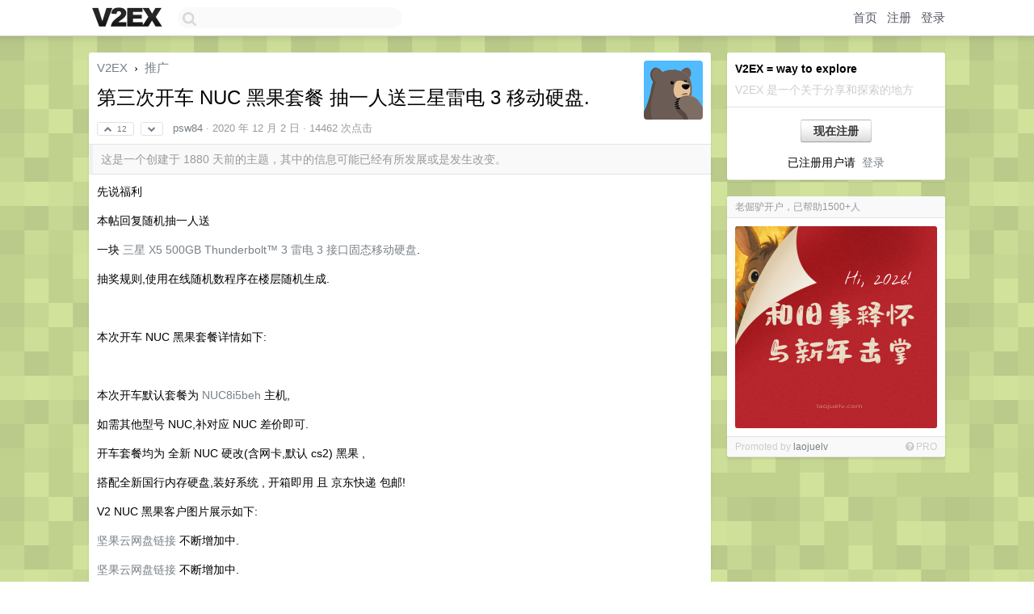

--- FILE ---
content_type: text/html; charset=UTF-8
request_url: https://jp.v2ex.com/t/731379
body_size: 14936
content:
<!DOCTYPE html>
<html lang="zh-CN">
<head>
    <meta name="Content-Type" content="text/html;charset=utf-8">
    <meta name="Referrer" content="unsafe-url">
    <meta content="True" name="HandheldFriendly">
    
    <meta name="theme-color" content="#ffffff">
    
    
    <meta name="apple-mobile-web-app-capable" content="yes" />
<meta name="mobile-web-app-capable" content="yes" />
<meta name="detectify-verification" content="d0264f228155c7a1f72c3d91c17ce8fb" />
<meta name="p:domain_verify" content="b87e3b55b409494aab88c1610b05a5f0"/>
<meta name="alexaVerifyID" content="OFc8dmwZo7ttU4UCnDh1rKDtLlY" />
<meta name="baidu-site-verification" content="D00WizvYyr" />
<meta name="msvalidate.01" content="D9B08FEA08E3DA402BF07ABAB61D77DE" />
<meta property="wb:webmaster" content="f2f4cb229bda06a4" />
<meta name="google-site-verification" content="LM_cJR94XJIqcYJeOCscGVMWdaRUvmyz6cVOqkFplaU" />
<meta name="wwads-cn-verify" content="c8ffe9a587b126f152ed3d89a146b445" />
<script type="text/javascript" src="https://cdn.wwads.cn/js/makemoney.js" async></script>
<script async src="https://pagead2.googlesyndication.com/pagead/js/adsbygoogle.js?client=ca-pub-5060390720525238"
     crossorigin="anonymous"></script>
    
    <title>第三次开车 NUC 黑果套餐 抽一人送三星雷电 3 移动硬盘. - V2EX</title>
    <link rel="dns-prefetch" href="https://static.v2ex.com/" />
<link rel="dns-prefetch" href="https://cdn.v2ex.com/" />
<link rel="dns-prefetch" href="https://i.v2ex.co/" />
<link rel="dns-prefetch" href="https://www.google-analytics.com/" />    
    <style>
        body {
            min-width: 820px;
            font-family: "Helvetica Neue", "Luxi Sans", "Segoe UI", "Hiragino Sans GB", "Microsoft Yahei", sans-serif, "Apple Logo";
        }
    </style>
    <link rel="stylesheet" type="text/css" media="screen" href="/assets/c5cbeb747d47558e3043308a6db51d2046fbbcae-combo.css?t=1769403600">
    
    <script>
        const SITE_NIGHT = 0;
    </script>
    <link rel="stylesheet" href="/static/css/vendor/tomorrow.css?v=3c006808236080a5d98ba4e64b8f323f" type="text/css">
    
    <link rel="icon" sizes="192x192" href="/static/icon-192.png">
    <link rel="apple-touch-icon" sizes="180x180" href="/static/apple-touch-icon-180.png?v=91e795b8b5d9e2cbf2d886c3d4b7d63c">
    
    <link rel="shortcut icon" href="/static/favicon.ico" type="image/png">
    
    
    <link rel="manifest" href="/manifest.webmanifest">
    <script>
        const LANG = 'zhcn';
        const FEATURES = ['search', 'favorite-nodes-sort'];
    </script>
    <script src="/assets/e018fd2b900d7499242ac6e8286c94e0e0cc8e0d-combo.js?t=1769403600" defer></script>
    <meta name="description" content="推广 - @psw84 - 先说福利本帖回复随机抽一人送一块 [三星 X5  500GB Thunderbolt™ 3 雷电 3 接口固态移动硬盘]( https://item.jd.com/1000010866">
    
    
    <link rel="canonical" href="https://www.v2ex.com/t/731379">
    
    



<meta name="robots" content="noindex, nofollow" />


<meta property="og:locale" content="zh_CN" />
<meta property="og:type" content="article" />
<meta property="og:title" content="第三次开车 NUC 黑果套餐 抽一人送三星雷电 3 移动硬盘. - V2EX" />
<meta property="og:description" content="推广 - @psw84 - 先说福利本帖回复随机抽一人送一块 [三星 X5  500GB Thunderbolt™ 3 雷电 3 接口固态移动硬盘]( https://item.jd.com/1000010866" />
<meta property="og:url" content="https://www.v2ex.com/t/731379" />
<meta property="og:site_name" content="V2EX" />

<meta property="article:tag" content="promotions" />
<meta property="article:section" content="推广" />
<meta property="article:published_time" content="2020-12-02T06:46:50Z" />

<meta name="twitter:card" content="summary" />
<meta name="twitter:description" content="推广 - @psw84 - 先说福利本帖回复随机抽一人送一块 [三星 X5  500GB Thunderbolt™ 3 雷电 3 接口固态移动硬盘]( https://item.jd.com/1000010866" />
<meta name="twitter:title" content="第三次开车 NUC 黑果套餐 抽一人送三星雷电 3 移动硬盘. - V2EX" />
<meta name="twitter:image" content="https://cdn.v2ex.com/avatar/3af4/c4a4/287559_large.png?m=1611298956" />
<meta name="twitter:site" content="@V2EX" />
<meta name="twitter:creator" content="@V2EX" />
<link rel="top" title="回到顶部" href="#">

<link rel="next" title="Next Page" href="/t/731379?p=2" />
<link rel="amphtml" href="https://www.v2ex.com/amp/t/731379" />
<script>
const topicId = 731379;
var once = "20786";

document.addEventListener("DOMContentLoaded", () => {
    protectTraffic();

    if (typeof reloadTopicTips !== 'undefined') {
        window.reloadTopicTips = reloadTopicTips;
    }

    const observer = new IntersectionObserver(
        ([e]) => e.target.toggleAttribute('stuck', e.intersectionRatio < 1),
        {threshold: [1]}
    );

    observer.observe(document.getElementById('reply-box'));

    
    hljs.initHighlightingOnLoad();
    

    $('#Main').on('click', '.no, .ago', function () {
        location.hash = $(this).parents('.cell').prop('id');
    });

    

    // refresh once
    document.addEventListener('visibilitychange', e => {
        if (document.visibilityState === 'visible') {
            fetchOnce().then(once => {
                $('#once').val(once);
            });
        }
    });

    if (location.search.indexOf('p=') > -1) {
    const p = Number(location.search.split('p=')[1].split('&')[0]);
    if (p) {
        const key = 'tp731379';
        if (lscache.set(key, p, 60 * 24 * 30)) { // 30 days
            console.log(`Saved topic page number to ${key}: ` + p);
        }
    }
}

    
});
</script>
<script type="text/javascript">
function format(tpl) {
    var index = 1, items = arguments;
    return (tpl || '').replace(/{(\w*)}/g, function(match, p1) {
        return items[index++] || p1 || match;
    });
}
function loadCSS(url, callback) {
    return $('<link type="text/css" rel="stylesheet"/>')
        .attr({ href: url })
        .on('load', callback)
        .appendTo(document.head);
}
function lazyGist(element) {
    var $btn = $(element);
    var $self = $(element).parent();
    var $link = $self.find('a');
    $btn.prop('disabled', 'disabled').text('Loading...');
    $.getJSON(format('{}.json?callback=?', $link.prop('href').replace($link.prop('hash'), '')))
        .done(function(data) {
            loadCSS(data.stylesheet, function() {
                $self.replaceWith(data.div);
                $('.gist .gist-file .gist-meta a').filter(function() { return this.href === $link.prop('href'); }).parents('.gist-file').siblings().remove();
            });
        })
        .fail(function() { $self.replaceWith($('<a>').attr('href', url).text(url)); });
}
</script>


    
</head>
<body>
    
    
    <div id="Top">
        <div class="content">
            <div class="site-nav">
                <a href="/" name="top" title="way to explore"><div id="Logo"></div></a>
                <div id="search-container">
                    <input id="search" type="text" maxlength="128" autocomplete="off" tabindex="1">
                    <div id="search-result" class="box"></div>
                </div>
                <div class="tools" >
                
                    <a href="/" class="top">首页</a>
                    <a href="/signup" class="top">注册</a>
                    <a href="/signin" class="top">登录</a>
                
                </div>
            </div>
        </div>
    </div>
    
    <div id="Wrapper">
        <div class="content">
            
            <div id="Leftbar"></div>
            <div id="Rightbar">
                <div class="sep20"></div>
                
                    
                    <div class="box">
                        <div class="cell">
                            <strong>V2EX = way to explore</strong>
                            <div class="sep5"></div>
                            <span class="fade">V2EX 是一个关于分享和探索的地方</span>
                        </div>
                        <div class="inner">
                            <div class="sep5"></div>
                            <div align="center"><a href="/signup" class="super normal button">现在注册</a>
                            <div class="sep5"></div>
                            <div class="sep10"></div>
                            已注册用户请 &nbsp;<a href="/signin">登录</a></div>
                        </div>
                    </div>
                    
                    



        
            <style type="text/css">
#Wrapper {
background-color: #d1e39b;
background-image: url("/static/img/shadow_light.png"), url("//static.v2ex.com/bgs/pixels.png");
background-position: 0 0, 0 0;
background-repeat: repeat-x, repeat;
}
</style>
        
    


                    
                    <div class="sep20"></div>
                    <div class="box" id="pro-campaign-container">
    <!-- Campaign content will be loaded here -->
</div>

<script>
document.addEventListener('DOMContentLoaded', function() {
    // Function to escape HTML entities
    function escapeHtml(text) {
        if (!text) return '';
        var div = document.createElement('div');
        div.textContent = text;
        return div.innerHTML;
    }

    // Function to render campaign based on display format
    function renderCampaign(campaign) {
        let html = '';
        let displayFormat = campaign.display_format || 'text-only';
        let title = escapeHtml(campaign.title);
        let description = escapeHtml(campaign.description);
        let callToAction = escapeHtml(campaign.call_to_action);
        let link = escapeHtml(campaign.link);

        // Check if required image URL is available for the display format, fallback to text-only if not
        if (displayFormat === 'small-with-description' && !campaign.img_small_url) {
            displayFormat = 'text-only';
        } else if (displayFormat === 'banner-only' && !campaign.img_banner_url) {
            displayFormat = 'text-only';
        } else if ((displayFormat === 'big-only' || displayFormat === 'big-with-description' || displayFormat === 'big-with-title-description-button') && !campaign.img_big_url) {
            displayFormat = 'text-only';
        }

        html = `<div class="pro-unit-title">${title}</div>`;
        switch(displayFormat) {
            case 'text-only':
                html += `
                    <div class="pro-unit">
                    <div class="pro-unit-description flex-one-row gap10">
                        <div onclick="window.open('${link}', '_blank')">${description}</div>
                        <div><a href="${link}" class="pro-unit-go" target="_blank">›</a>
                        </div>
                    </div>
                    </div>
                `;
                break;

            case 'small-with-description':
                html += `<div class="pro-unit flex-one-row">
                    ${campaign.img_small_cid ? `<div class="pro-unit-small-image">
                        <a href="${link}" target="_blank"><img src="${campaign.img_small_url}" class="pro-unit-img" style="max-width: 130px; max-height: 100px;" /></a>
                    </div>` : ''}
                    <div onclick="window.open('${link}', '_blank')" class="pro-unit-description">${description}</div>
                </div>`;
                break;

            case 'banner-only':
                html += `<div class="cell"><a href="${link}" target="_blank"><img src="${campaign.img_banner_url}" class="pro-unit-img" style="max-width: 250px; max-height: 60px; display: block; vertical-align: bottom;" /></a></div>`;
                break;

            case 'big-only':
                html += `<div class="cell"><a href="${link}" target="_blank"><img src="${campaign.img_big_url}" class="pro-unit-img" style="max-width: 500px; max-height: 500px; width: 100%; display: block; vertical-align: bottom;" /></a></div>`;
                break;

            case 'big-with-description':
                html += `<div class="inner" style="padding-bottom: 0px;"><a href="${link}" target="_blank"><img src="${campaign.img_big_url}" class="pro-unit-img" style="max-width: 500px; max-height: 500px; width: 100%; display: block; vertical-align: bottom;" /></a></div>`;
                html += `<div class="pro-unit-description flex-one-row gap10">
                    <div onclick="window.open('${link}', '_blank')">${description}</div>
                    <div><a href="${link}" class="pro-unit-go" target="_blank">›</a></div></div>`;
                break;

            case 'big-with-title-description-button':
                html += `<div class="inner" style="padding-bottom: 0px;"><a href="${link}" target="_blank"><img src="${campaign.img_big_url}" class="pro-unit-img" style="max-width: 500px; max-height: 500px; width: 100%; display: block; vertical-align: bottom;" /></a></div>`;
                html += `<div class="pro-unit-description">
                    <div style="text-align: center" onclick="window.open('${link}', '_blank')">${description}</div>
                    </div>`;
                html += `<div class="pro-unit-cta-container"><a href="${link}" target="_blank" class="pro-unit-cta">${callToAction}</a></div>`;
                break;

            default:
                html += `
                    <div class="pro-unit-description flex-one-row gap10">
                        <div onclick="window.open('${link}', '_blank')">${description}</div>
                        <div><a href="${link}" class="pro-unit-go" target="_blank">›</a></div>
                    </div>
                `;
        }

        html += `<div class="pro-unit-from flex-one-row gap10">
        <div>Promoted by <a href="/member/${campaign.member.username}" target="_blank">${campaign.member.username}</a></div>
        <div><a href="/pro/about" target="_blank" class="fade"><i class="fa fa-question-circle fade"></i> <span style="font-size: 12px; color: var(--color-fade)">PRO</span></a></div>
        </div>`

        return html;
    }

    // Load campaign from emitter
    var xhr = new XMLHttpRequest();
    xhr.open('GET', '/pro/emitter', true);
    xhr.setRequestHeader('Content-Type', 'application/json');

    xhr.onreadystatechange = function() {
        if (xhr.readyState === 4) {
            if (xhr.status === 200) {
                try {
                    var campaign = JSON.parse(xhr.responseText);
                    if (campaign && campaign.id) {
                        var html = renderCampaign(campaign);
                        document.getElementById('pro-campaign-container').innerHTML = html;
                    } else {
                        // No campaign to display, hide the container
                        document.getElementById('pro-campaign-container').style.display = 'none';
                    }
                } catch (e) {
                    // Parse error, hide the container
                    document.getElementById('pro-campaign-container').style.display = 'none';
                    console.log('Error parsing campaign data: ' + e.message);
                }
            } else {
                // HTTP error, hide the container
                document.getElementById('pro-campaign-container').style.display = 'none';
                console.log('Error loading campaign: HTTP ' + xhr.status);
            }
        }
    };

    xhr.send();
});
</script>
                    <div class="sep20"></div>
                    
                    
                    
                
            </div>
            <div id="Main">
                <div class="sep20"></div>
                
<div class="box" style="border-bottom: 0px;">
    
    <div class="header"><div class="fr"><a href="/member/psw84"><img src="https://cdn.v2ex.com/avatar/3af4/c4a4/287559_large.png?m=1611298956" class="avatar" border="0" align="default" alt="psw84" data-uid="287559" /></a></div>
    <a href="/">V2EX</a> <span class="chevron">&nbsp;›&nbsp;</span> <a href="/go/promotions">推广</a>
    <div class="sep10"></div>
    <h1>第三次开车 NUC 黑果套餐 抽一人送三星雷电 3 移动硬盘.</h1>
    <div id="topic_731379_votes" class="votes">
<a href="javascript:" onclick="upVoteTopic(731379);" class="vote"><li class="fa fa-chevron-up"></li> &nbsp;12</a> &nbsp;<a href="javascript:" onclick="downVoteTopic(731379);" class="vote"><li class="fa fa-chevron-down"></li></a></div> &nbsp; <small class="gray"><a href="/member/psw84">psw84</a> · <span title="2020-12-02 14:46:50 +08:00">2020 年 12 月 2 日</span> · 14462 次点击</small>
    </div>
    
    
    <div class="outdated">这是一个创建于 1880 天前的主题，其中的信息可能已经有所发展或是发生改变。</div>
    
    
    <div class="cell">
        
        <div class="topic_content"><div class="markdown_body"><p>先说福利</p>
<p>本帖回复随机抽一人送</p>
<p>一块 <a href="https://item.jd.com/100001086640.html" rel="nofollow">三星 X5  500GB Thunderbolt™ 3 雷电 3 接口固态移动硬盘</a>.</p>
<p>抽奖规则,使用在线随机数程序在楼层随机生成.</p>
<p><img alt="" class="embedded_image" loading="lazy" referrerpolicy="no-referrer" rel="noreferrer" src="https://v2ex.s3.didiyunapi.com/3/x5.png"/></p>
<p>本次开车 NUC 黑果套餐详情如下:</p>
<p><img alt="" class="embedded_image" loading="lazy" referrerpolicy="no-referrer" rel="noreferrer" src="https://v2ex.s3.didiyunapi.com/3/3.png"/></p>
<p>本次开车默认套餐为 <a href="https://item.jd.com/56753694658.html" rel="nofollow">NUC8i5beh</a> 主机,</p>
<p>如需其他型号 NUC,补对应 NUC 差价即可.</p>
<p>开车套餐均为 全新 NUC 硬改(含网卡,默认 cs2) 黑果 ,</p>
<p>搭配全新国行内存硬盘,装好系统 , 开箱即用 且 京东快递 包邮!</p>
<p>V2 NUC 黑果客户图片展示如下:</p>
<p><a href="https://www.jianguoyun.com/p/DeZ-OKEQ8Nr0BRjqps8D" rel="nofollow">坚果云网盘链接</a> 不断增加中.</p>
<p><a href="https://www.jianguoyun.com/p/DeZ-OKEQ8Nr0BRjqps8D" rel="nofollow">坚果云网盘链接</a> 不断增加中.</p>
<p><a href="https://www.jianguoyun.com/p/DeZ-OKEQ8Nr0BRjqps8D" rel="nofollow">坚果云网盘链接</a> 不断增加中.</p>
<p>开车价格如下:</p>
<p><img alt="" class="embedded_image" loading="lazy" referrerpolicy="no-referrer" rel="noreferrer" src="https://v2ex.s3.didiyunapi.com/3/nuc.png"/></p>
<p>联系客服:</p>
<p><img alt="" class="embedded_image" loading="lazy" referrerpolicy="no-referrer" rel="noreferrer" src="https://v2ex.s3.didiyunapi.com/vx.png"/></p>
</div></div>
        
    </div>
    
    
    
    <div class="subtle">
        <span class="fade">第 1 条附言 &nbsp;·&nbsp; <span title="2020-12-02 17:09:21 +08:00">2020 年 12 月 2 日</span></span>
        <div class="sep5"></div>
        
        <div class="topic_content"><div class="markdown_body"><p>截止 2020年12月02日17:030</p>
<p>本帖合计盖楼 302 层.</p>
<p>随机数字为:295</p>
<p><img alt="" class="embedded_image" loading="lazy" referrerpolicy="no-referrer" rel="noreferrer" src="https://v2ex.s3.didiyunapi.com/3/295.png"/></p>
<p>中奖人为:</p>
<p>![](<a href="https://v2ex.s3.didiyunapi.com/3/295a.png" rel="nofollow">https://v2ex.s3.didiyunapi.com/3/295a.png</a></p>
<p>请 @<a href="/member/baoshuai33">baoshuai33</a> 尽快联系我领奖.</p>
<p>NUC黑果开车结束,感谢大家!</p>
</div></div>
        
    </div>
    
    <div class="subtle">
        <span class="fade">第 2 条附言 &nbsp;·&nbsp; <span title="2020-12-02 17:16:37 +08:00">2020 年 12 月 2 日</span></span>
        <div class="sep5"></div>
        
        <div class="topic_content"><div class="markdown_body"><p>善恶终有报,天道好轮回,不信抬头看,苍天饶过谁.</p>
</div></div>
        
    </div>
    
    
</div>

<!-- SOL tip topic -->


<div class="sep20"></div>


<div class="box">
    <div class="cell"><div class="fr" style="margin: -3px -5px 0px 0px;"><a href="/tag/NUC" class="tag"><li class="fa fa-tag"></li> NUC</a><a href="/tag/坚果云" class="tag"><li class="fa fa-tag"></li> 坚果云</a><a href="/tag/开车" class="tag"><li class="fa fa-tag"></li> 开车</a><a href="/tag/网盘" class="tag"><li class="fa fa-tag"></li> 网盘</a></div><span class="gray">437 条回复 &nbsp;<strong class="snow">•</strong> &nbsp;2020-12-09 13:47:21 +08:00</span>
    </div>
    
    
<div class="cell ps_container">
    <table cellpadding="0" cellspacing="0" border="0" width="100%">
        <tr>
            <td width="92%" align="left"><a href="?p=1" class="page_current">1</a> &nbsp;<a href="?p=2" class="page_normal">2</a> &nbsp;<a href="?p=3" class="page_normal">3</a> &nbsp;<a href="?p=4" class="page_normal">4</a> &nbsp;<a href="?p=5" class="page_normal">5</a> &nbsp; <input type="number" class="page_input" autocomplete="off" value="1" min="1" max="5"  onkeydown = "if (event.keyCode == 13)
                    location.href = '?p=' + this.value" /></td>
            <td width="8%" align="right">
                <table cellpadding="0" cellspacing="0" border="0" width="100%">
                    <tr>
                        <td width="50%" align="center" class="super normal button disable_now" style="display: table-cell; border-right: none; border-top-right-radius: 0px; border-bottom-right-radius: 0px;"  >❮</td>
                        <td width="50%" align="center" class="super normal_page_right button" style="display: table-cell; border-top-left-radius: 0px; border-bottom-left-radius: 0px;" onclick="location.href='?p=2';" onmouseover="$(this).addClass('hover_now');" onmousedown="$(this).addClass('active_now');" onmouseleave="$(this).removeClass('hover_now'); $(this).removeClass('active_now');" title="下一页" >❯</td>
                    </tr>
                </table>
            </td>
        </tr>
    </table>
</div>

    

    
        
        <div id="r_9865253" class="cell">
        
        <table cellpadding="0" cellspacing="0" border="0" width="100%">
            <tr>
                <td width="48" valign="top" align="center"><img src="https://cdn.v2ex.com/avatar/a935/0f10/103091_normal.png?m=1704770195" class="avatar" border="0" align="default" alt="Qlccks2" data-uid="103091" /></td>
                <td width="10" valign="top"></td>
                <td width="auto" valign="top" align="left"><div class="fr"> &nbsp; &nbsp; <span class="no">1</span></div>
                    <div class="sep3"></div>
                    <strong><a href="/member/Qlccks2" class="dark">Qlccks2</a></strong> &nbsp; <div class="badges"></div>&nbsp; &nbsp;<span class="ago" title="2020-12-02 14:47:59 +08:00">2020 年 12 月 2 日</span> 
                    <div class="sep5"></div>
                    <div class="reply_content">拉低中奖率</div>
                </td>
            </tr>
        </table>
        </div>
    
    

    
        
        <div id="r_9865255" class="cell">
        
        <table cellpadding="0" cellspacing="0" border="0" width="100%">
            <tr>
                <td width="48" valign="top" align="center"><img src="https://cdn.v2ex.com/gravatar/8c95ca39df3891fbc1b216ef8cef235b?s=48&d=retro" class="avatar" border="0" align="default" alt="breezeFP" data-uid="158985" /></td>
                <td width="10" valign="top"></td>
                <td width="auto" valign="top" align="left"><div class="fr"> &nbsp; &nbsp; <span class="no">2</span></div>
                    <div class="sep3"></div>
                    <strong><a href="/member/breezeFP" class="dark">breezeFP</a></strong> &nbsp; <div class="badges"></div>&nbsp; &nbsp;<span class="ago" title="2020-12-02 14:48:04 +08:00">2020 年 12 月 2 日</span> 
                    <div class="sep5"></div>
                    <div class="reply_content">分子</div>
                </td>
            </tr>
        </table>
        </div>
    
    

    
        
        <div id="r_9865257" class="cell">
        
        <table cellpadding="0" cellspacing="0" border="0" width="100%">
            <tr>
                <td width="48" valign="top" align="center"><img src="https://cdn.v2ex.com/avatar/ac0f/60a8/250382_normal.png?m=1706242477" class="avatar" border="0" align="default" alt="jiangwangzhang" data-uid="250382" /></td>
                <td width="10" valign="top"></td>
                <td width="auto" valign="top" align="left"><div class="fr"> &nbsp; &nbsp; <span class="no">3</span></div>
                    <div class="sep3"></div>
                    <strong><a href="/member/jiangwangzhang" class="dark">jiangwangzhang</a></strong> &nbsp; <div class="badges"></div>&nbsp; &nbsp;<span class="ago" title="2020-12-02 14:48:08 +08:00">2020 年 12 月 2 日 via iPhone</span> 
                    <div class="sep5"></div>
                    <div class="reply_content">支持</div>
                </td>
            </tr>
        </table>
        </div>
    
    

    
        
        <div id="r_9865260" class="cell">
        
        <table cellpadding="0" cellspacing="0" border="0" width="100%">
            <tr>
                <td width="48" valign="top" align="center"><img src="https://cdn.v2ex.com/avatar/59a2/93ca/372571_normal.png?m=1725787104" class="avatar" border="0" align="default" alt="Ritr" data-uid="372571" /></td>
                <td width="10" valign="top"></td>
                <td width="auto" valign="top" align="left"><div class="fr"> &nbsp; &nbsp; <span class="no">4</span></div>
                    <div class="sep3"></div>
                    <strong><a href="/member/Ritr" class="dark">Ritr</a></strong> &nbsp; <div class="badges"></div>&nbsp; &nbsp;<span class="ago" title="2020-12-02 14:48:30 +08:00">2020 年 12 月 2 日</span> 
                    <div class="sep5"></div>
                    <div class="reply_content">嘿嘿来了</div>
                </td>
            </tr>
        </table>
        </div>
    
    

    
        
        <div id="r_9865266" class="cell">
        
        <table cellpadding="0" cellspacing="0" border="0" width="100%">
            <tr>
                <td width="48" valign="top" align="center"><img src="https://cdn.v2ex.com/gravatar/ca44c7e465102c9f286a7e9bf78b3706?s=48&d=retro" class="avatar" border="0" align="default" alt="a1114262301" data-uid="79352" /></td>
                <td width="10" valign="top"></td>
                <td width="auto" valign="top" align="left"><div class="fr"> &nbsp; &nbsp; <span class="no">5</span></div>
                    <div class="sep3"></div>
                    <strong><a href="/member/a1114262301" class="dark">a1114262301</a></strong> &nbsp; <div class="badges"></div>&nbsp; &nbsp;<span class="ago" title="2020-12-02 14:48:46 +08:00">2020 年 12 月 2 日</span> 
                    <div class="sep5"></div>
                    <div class="reply_content">抽</div>
                </td>
            </tr>
        </table>
        </div>
    
    

    
        
        <div id="r_9865270" class="cell">
        
        <table cellpadding="0" cellspacing="0" border="0" width="100%">
            <tr>
                <td width="48" valign="top" align="center"><img src="https://cdn.v2ex.com/gravatar/ae02e5b34e376dad5e15bf3384205957?s=48&d=retro" class="avatar" border="0" align="default" alt="lsl233" data-uid="317165" /></td>
                <td width="10" valign="top"></td>
                <td width="auto" valign="top" align="left"><div class="fr"> &nbsp; &nbsp; <span class="no">6</span></div>
                    <div class="sep3"></div>
                    <strong><a href="/member/lsl233" class="dark">lsl233</a></strong> &nbsp; <div class="badges"></div>&nbsp; &nbsp;<span class="ago" title="2020-12-02 14:49:14 +08:00">2020 年 12 月 2 日</span> 
                    <div class="sep5"></div>
                    <div class="reply_content">中一下呗</div>
                </td>
            </tr>
        </table>
        </div>
    
    

    
        
        <div id="r_9865281" class="cell">
        
        <table cellpadding="0" cellspacing="0" border="0" width="100%">
            <tr>
                <td width="48" valign="top" align="center"><img src="https://cdn.v2ex.com/gravatar/9df9cd6ce44f63ba493e08321d2be764?s=48&d=retro" class="avatar" border="0" align="default" alt="guochengjie" data-uid="113533" /></td>
                <td width="10" valign="top"></td>
                <td width="auto" valign="top" align="left"><div class="fr"> &nbsp; &nbsp; <span class="no">7</span></div>
                    <div class="sep3"></div>
                    <strong><a href="/member/guochengjie" class="dark">guochengjie</a></strong> &nbsp; <div class="badges"></div>&nbsp; &nbsp;<span class="ago" title="2020-12-02 14:50:29 +08:00">2020 年 12 月 2 日 via Android</span> 
                    <div class="sep5"></div>
                    <div class="reply_content">拉低中奖率</div>
                </td>
            </tr>
        </table>
        </div>
    
    

    
        
        <div id="r_9865288" class="cell">
        
        <table cellpadding="0" cellspacing="0" border="0" width="100%">
            <tr>
                <td width="48" valign="top" align="center"><img src="https://cdn.v2ex.com/avatar/1c54/0973/64948_normal.png?m=1686806014" class="avatar" border="0" align="default" alt="a342191555" data-uid="64948" /></td>
                <td width="10" valign="top"></td>
                <td width="auto" valign="top" align="left"><div class="fr"> &nbsp; &nbsp; <span class="no">8</span></div>
                    <div class="sep3"></div>
                    <strong><a href="/member/a342191555" class="dark">a342191555</a></strong> &nbsp; <div class="badges"></div>&nbsp; &nbsp;<span class="ago" title="2020-12-02 14:51:37 +08:00">2020 年 12 月 2 日</span> 
                    <div class="sep5"></div>
                    <div class="reply_content">再分母一个</div>
                </td>
            </tr>
        </table>
        </div>
    
    

    
        
        <div id="r_9865295" class="cell">
        
        <table cellpadding="0" cellspacing="0" border="0" width="100%">
            <tr>
                <td width="48" valign="top" align="center"><img src="https://cdn.v2ex.com/avatar/1c54/0973/64948_normal.png?m=1686806014" class="avatar" border="0" align="default" alt="a342191555" data-uid="64948" /></td>
                <td width="10" valign="top"></td>
                <td width="auto" valign="top" align="left"><div class="fr"> &nbsp; &nbsp; <span class="no">9</span></div>
                    <div class="sep3"></div>
                    <strong><a href="/member/a342191555" class="dark">a342191555</a></strong> &nbsp; <div class="badges"></div>&nbsp; &nbsp;<span class="ago" title="2020-12-02 14:52:11 +08:00">2020 年 12 月 2 日</span> 
                    <div class="sep5"></div>
                    <div class="reply_content">已经于第一次上车了</div>
                </td>
            </tr>
        </table>
        </div>
    
    

    
        
        <div id="r_9865300" class="cell">
        
        <table cellpadding="0" cellspacing="0" border="0" width="100%">
            <tr>
                <td width="48" valign="top" align="center"><img src="https://cdn.v2ex.com/avatar/0132/d7c0/113268_normal.png?m=1659974301" class="avatar" border="0" align="default" alt="qiuyi116" data-uid="113268" /></td>
                <td width="10" valign="top"></td>
                <td width="auto" valign="top" align="left"><div class="fr"> &nbsp; &nbsp; <span class="no">10</span></div>
                    <div class="sep3"></div>
                    <strong><a href="/member/qiuyi116" class="dark">qiuyi116</a></strong> &nbsp; <div class="badges"></div>&nbsp; &nbsp;<span class="ago" title="2020-12-02 14:52:46 +08:00">2020 年 12 月 2 日 via Android</span> 
                    <div class="sep5"></div>
                    <div class="reply_content">上车+1</div>
                </td>
            </tr>
        </table>
        </div>
    
    

    
        
        <div id="r_9865301" class="cell">
        
        <table cellpadding="0" cellspacing="0" border="0" width="100%">
            <tr>
                <td width="48" valign="top" align="center"><img src="https://cdn.v2ex.com/gravatar/0e24f9ca79ecac986b7c120cb0912910?s=48&d=retro" class="avatar" border="0" align="default" alt="zyh6000" data-uid="458700" /></td>
                <td width="10" valign="top"></td>
                <td width="auto" valign="top" align="left"><div class="fr"> &nbsp; &nbsp; <span class="no">11</span></div>
                    <div class="sep3"></div>
                    <strong><a href="/member/zyh6000" class="dark">zyh6000</a></strong> &nbsp; <div class="badges"></div>&nbsp; &nbsp;<span class="ago" title="2020-12-02 14:53:02 +08:00">2020 年 12 月 2 日</span> 
                    <div class="sep5"></div>
                    <div class="reply_content">我就感觉到快</div>
                </td>
            </tr>
        </table>
        </div>
    
    

    
        
        <div id="r_9865303" class="cell">
        
        <table cellpadding="0" cellspacing="0" border="0" width="100%">
            <tr>
                <td width="48" valign="top" align="center"><img src="https://cdn.v2ex.com/avatar/4c6b/bb1f/265593_normal.png?m=1597320018" class="avatar" border="0" align="default" alt="StonerY" data-uid="265593" /></td>
                <td width="10" valign="top"></td>
                <td width="auto" valign="top" align="left"><div class="fr"> &nbsp; &nbsp; <span class="no">12</span></div>
                    <div class="sep3"></div>
                    <strong><a href="/member/StonerY" class="dark">StonerY</a></strong> &nbsp; <div class="badges"></div>&nbsp; &nbsp;<span class="ago" title="2020-12-02 14:53:10 +08:00">2020 年 12 月 2 日</span> 
                    <div class="sep5"></div>
                    <div class="reply_content">分子</div>
                </td>
            </tr>
        </table>
        </div>
    
    

    
        
        <div id="r_9865320" class="cell">
        
        <table cellpadding="0" cellspacing="0" border="0" width="100%">
            <tr>
                <td width="48" valign="top" align="center"><img src="https://cdn.v2ex.com/gravatar/fae7f95516cddd2f83b776edaf247d22?s=48&d=retro" class="avatar" border="0" align="default" alt="NyanKoSensei" data-uid="435849" /></td>
                <td width="10" valign="top"></td>
                <td width="auto" valign="top" align="left"><div class="fr"> &nbsp; &nbsp; <span class="no">13</span></div>
                    <div class="sep3"></div>
                    <strong><a href="/member/NyanKoSensei" class="dark">NyanKoSensei</a></strong> &nbsp; <div class="badges"></div>&nbsp; &nbsp;<span class="ago" title="2020-12-02 14:55:46 +08:00">2020 年 12 月 2 日</span> 
                    <div class="sep5"></div>
                    <div class="reply_content">恭喜这个 b</div>
                </td>
            </tr>
        </table>
        </div>
    
    

    
        
        <div id="r_9865330" class="cell">
        
        <table cellpadding="0" cellspacing="0" border="0" width="100%">
            <tr>
                <td width="48" valign="top" align="center"><img src="https://cdn.v2ex.com/avatar/6043/54b7/466962_normal.png?m=1749806234" class="avatar" border="0" align="default" alt="FakerLeung" data-uid="466962" /></td>
                <td width="10" valign="top"></td>
                <td width="auto" valign="top" align="left"><div class="fr"> &nbsp; &nbsp; <span class="no">14</span></div>
                    <div class="sep3"></div>
                    <strong><a href="/member/FakerLeung" class="dark">FakerLeung</a></strong> &nbsp; <div class="badges"></div>&nbsp; &nbsp;<span class="ago" title="2020-12-02 14:56:33 +08:00">2020 年 12 月 2 日 via iPhone</span> 
                    <div class="sep5"></div>
                    <div class="reply_content">继续分子。</div>
                </td>
            </tr>
        </table>
        </div>
    
    

    
        
        <div id="r_9865333" class="cell">
        
        <table cellpadding="0" cellspacing="0" border="0" width="100%">
            <tr>
                <td width="48" valign="top" align="center"><img src="https://cdn.v2ex.com/avatar/6932/79ac/109408_normal.png?m=1452067853" class="avatar" border="0" align="default" alt="strongcoder" data-uid="109408" /></td>
                <td width="10" valign="top"></td>
                <td width="auto" valign="top" align="left"><div class="fr"> &nbsp; &nbsp; <span class="no">15</span></div>
                    <div class="sep3"></div>
                    <strong><a href="/member/strongcoder" class="dark">strongcoder</a></strong> &nbsp; <div class="badges"></div>&nbsp; &nbsp;<span class="ago" title="2020-12-02 14:57:03 +08:00">2020 年 12 月 2 日</span> 
                    <div class="sep5"></div>
                    <div class="reply_content">恭喜这个 b 中奖了</div>
                </td>
            </tr>
        </table>
        </div>
    
    

    
        
        <div id="r_9865381" class="cell">
        
        <table cellpadding="0" cellspacing="0" border="0" width="100%">
            <tr>
                <td width="48" valign="top" align="center"><img src="https://cdn.v2ex.com/avatar/1fb8/afee/448019_normal.png?m=1571572997" class="avatar" border="0" align="default" alt="w1nd233" data-uid="448019" /></td>
                <td width="10" valign="top"></td>
                <td width="auto" valign="top" align="left"><div class="fr"> &nbsp; &nbsp; <span class="no">16</span></div>
                    <div class="sep3"></div>
                    <strong><a href="/member/w1nd233" class="dark">w1nd233</a></strong> &nbsp; <div class="badges"></div>&nbsp; &nbsp;<span class="ago" title="2020-12-02 15:04:32 +08:00">2020 年 12 月 2 日</span> 
                    <div class="sep5"></div>
                    <div class="reply_content">分母</div>
                </td>
            </tr>
        </table>
        </div>
    
    

    
        
        <div id="r_9865382" class="cell">
        
        <table cellpadding="0" cellspacing="0" border="0" width="100%">
            <tr>
                <td width="48" valign="top" align="center"><img src="https://cdn.v2ex.com/avatar/895d/897d/357170_normal.png?m=1640508339" class="avatar" border="0" align="default" alt="Asjun" data-uid="357170" /></td>
                <td width="10" valign="top"></td>
                <td width="auto" valign="top" align="left"><div class="fr"> &nbsp; &nbsp; <span class="no">17</span></div>
                    <div class="sep3"></div>
                    <strong><a href="/member/Asjun" class="dark">Asjun</a></strong> &nbsp; <div class="badges"></div>&nbsp; &nbsp;<span class="ago" title="2020-12-02 15:04:41 +08:00">2020 年 12 月 2 日</span> 
                    <div class="sep5"></div>
                    <div class="reply_content">我来组成头部</div>
                </td>
            </tr>
        </table>
        </div>
    
    

    
        
        <div id="r_9865383" class="cell">
        
        <table cellpadding="0" cellspacing="0" border="0" width="100%">
            <tr>
                <td width="48" valign="top" align="center"><img src="https://cdn.v2ex.com/gravatar/570b34c56aca17eed7761dc7f0a550c6?s=48&d=retro" class="avatar" border="0" align="default" alt="Crayon2022" data-uid="251826" /></td>
                <td width="10" valign="top"></td>
                <td width="auto" valign="top" align="left"><div class="fr"> &nbsp; &nbsp; <span class="no">18</span></div>
                    <div class="sep3"></div>
                    <strong><a href="/member/Crayon2022" class="dark">Crayon2022</a></strong> &nbsp; <div class="badges"></div>&nbsp; &nbsp;<span class="ago" title="2020-12-02 15:05:00 +08:00">2020 年 12 月 2 日</span> 
                    <div class="sep5"></div>
                    <div class="reply_content">继续分子</div>
                </td>
            </tr>
        </table>
        </div>
    
    

    
        
        <div id="r_9865411" class="cell">
        
        <table cellpadding="0" cellspacing="0" border="0" width="100%">
            <tr>
                <td width="48" valign="top" align="center"><img src="https://cdn.v2ex.com/avatar/619e/ceca/226153_normal.png?m=1546072106" class="avatar" border="0" align="default" alt="persistz" data-uid="226153" /></td>
                <td width="10" valign="top"></td>
                <td width="auto" valign="top" align="left"><div class="fr"> &nbsp; &nbsp; <span class="no">19</span></div>
                    <div class="sep3"></div>
                    <strong><a href="/member/persistz" class="dark">persistz</a></strong> &nbsp; <div class="badges"></div>&nbsp; &nbsp;<span class="ago" title="2020-12-02 15:09:26 +08:00">2020 年 12 月 2 日</span> 
                    <div class="sep5"></div>
                    <div class="reply_content">分母</div>
                </td>
            </tr>
        </table>
        </div>
    
    

    
        
        <div id="r_9865424" class="cell">
        
        <table cellpadding="0" cellspacing="0" border="0" width="100%">
            <tr>
                <td width="48" valign="top" align="center"><img src="https://cdn.v2ex.com/avatar/cc04/1da9/223361_normal.png?m=1490684231" class="avatar" border="0" align="default" alt="Hermann" data-uid="223361" /></td>
                <td width="10" valign="top"></td>
                <td width="auto" valign="top" align="left"><div class="fr"> &nbsp; &nbsp; <span class="no">20</span></div>
                    <div class="sep3"></div>
                    <strong><a href="/member/Hermann" class="dark">Hermann</a></strong> &nbsp; <div class="badges"></div>&nbsp; &nbsp;<span class="ago" title="2020-12-02 15:11:08 +08:00">2020 年 12 月 2 日</span> 
                    <div class="sep5"></div>
                    <div class="reply_content">冲啊...势在必得</div>
                </td>
            </tr>
        </table>
        </div>
    
    

    
        
        <div id="r_9865426" class="cell">
        
        <table cellpadding="0" cellspacing="0" border="0" width="100%">
            <tr>
                <td width="48" valign="top" align="center"><img src="https://cdn.v2ex.com/avatar/da07/c1e5/439431_normal.png?m=1575602768" class="avatar" border="0" align="default" alt="izchker" data-uid="439431" /></td>
                <td width="10" valign="top"></td>
                <td width="auto" valign="top" align="left"><div class="fr"> &nbsp; &nbsp; <span class="no">21</span></div>
                    <div class="sep3"></div>
                    <strong><a href="/member/izchker" class="dark">izchker</a></strong> &nbsp; <div class="badges"></div>&nbsp; &nbsp;<span class="ago" title="2020-12-02 15:11:22 +08:00">2020 年 12 月 2 日</span> 
                    <div class="sep5"></div>
                    <div class="reply_content">作为已购客户，过来做一下分母！</div>
                </td>
            </tr>
        </table>
        </div>
    
    

    
        
        <div id="r_9865430" class="cell">
        
        <table cellpadding="0" cellspacing="0" border="0" width="100%">
            <tr>
                <td width="48" valign="top" align="center"><img src="https://cdn.v2ex.com/avatar/4174/e6b0/89202_normal.png?m=1648864294" class="avatar" border="0" align="default" alt="Leonard" data-uid="89202" /></td>
                <td width="10" valign="top"></td>
                <td width="auto" valign="top" align="left"><div class="fr"> &nbsp; &nbsp; <span class="no">22</span></div>
                    <div class="sep3"></div>
                    <strong><a href="/member/Leonard" class="dark">Leonard</a></strong> &nbsp; <div class="badges"></div>&nbsp; &nbsp;<span class="ago" title="2020-12-02 15:11:49 +08:00">2020 年 12 月 2 日</span> 
                    <div class="sep5"></div>
                    <div class="reply_content">抽抽抽</div>
                </td>
            </tr>
        </table>
        </div>
    
    

    
        
        <div id="r_9865438" class="cell">
        
        <table cellpadding="0" cellspacing="0" border="0" width="100%">
            <tr>
                <td width="48" valign="top" align="center"><img src="https://cdn.v2ex.com/avatar/3d78/9cd6/359975_normal.png?m=1632790333" class="avatar" border="0" align="default" alt="hzfyjgw" data-uid="359975" /></td>
                <td width="10" valign="top"></td>
                <td width="auto" valign="top" align="left"><div class="fr"> &nbsp; &nbsp; <span class="no">23</span></div>
                    <div class="sep3"></div>
                    <strong><a href="/member/hzfyjgw" class="dark">hzfyjgw</a></strong> &nbsp; <div class="badges"></div>&nbsp; &nbsp;<span class="ago" title="2020-12-02 15:12:39 +08:00">2020 年 12 月 2 日</span> 
                    <div class="sep5"></div>
                    <div class="reply_content">分子</div>
                </td>
            </tr>
        </table>
        </div>
    
    

    
        
        <div id="r_9865439" class="cell">
        
        <table cellpadding="0" cellspacing="0" border="0" width="100%">
            <tr>
                <td width="48" valign="top" align="center"><img src="https://cdn.v2ex.com/avatar/cfae/31c0/130131_normal.png?m=1438435117" class="avatar" border="0" align="default" alt="vanishs" data-uid="130131" /></td>
                <td width="10" valign="top"></td>
                <td width="auto" valign="top" align="left"><div class="fr"> &nbsp; &nbsp; <span class="no">24</span></div>
                    <div class="sep3"></div>
                    <strong><a href="/member/vanishs" class="dark">vanishs</a></strong> &nbsp; <div class="badges"></div>&nbsp; &nbsp;<span class="ago" title="2020-12-02 15:12:42 +08:00">2020 年 12 月 2 日</span> 
                    <div class="sep5"></div>
                    <div class="reply_content">中奖是我！</div>
                </td>
            </tr>
        </table>
        </div>
    
    

    
        
        <div id="r_9865442" class="cell">
        
        <table cellpadding="0" cellspacing="0" border="0" width="100%">
            <tr>
                <td width="48" valign="top" align="center"><img src="https://cdn.v2ex.com/gravatar/da448328d309d54b47d4e0190dc190c4?s=48&d=retro" class="avatar" border="0" align="default" alt="leege233" data-uid="494473" /></td>
                <td width="10" valign="top"></td>
                <td width="auto" valign="top" align="left"><div class="fr"> &nbsp; &nbsp; <span class="no">25</span></div>
                    <div class="sep3"></div>
                    <strong><a href="/member/leege233" class="dark">leege233</a></strong> &nbsp; <div class="badges"></div>&nbsp; &nbsp;<span class="ago" title="2020-12-02 15:12:51 +08:00">2020 年 12 月 2 日</span> 
                    <div class="sep5"></div>
                    <div class="reply_content">俺也来做一下分母</div>
                </td>
            </tr>
        </table>
        </div>
    
    

    
        
        <div id="r_9865449" class="cell">
        
        <table cellpadding="0" cellspacing="0" border="0" width="100%">
            <tr>
                <td width="48" valign="top" align="center"><img src="https://cdn.v2ex.com/avatar/8a9b/9dbe/438519_normal.png?m=1699090130" class="avatar" border="0" align="default" alt="Tyuans" data-uid="438519" /></td>
                <td width="10" valign="top"></td>
                <td width="auto" valign="top" align="left"><div class="fr"> &nbsp; &nbsp; <span class="no">26</span></div>
                    <div class="sep3"></div>
                    <strong><a href="/member/Tyuans" class="dark">Tyuans</a></strong> &nbsp; <div class="badges"></div>&nbsp; &nbsp;<span class="ago" title="2020-12-02 15:14:06 +08:00">2020 年 12 月 2 日</span> 
                    <div class="sep5"></div>
                    <div class="reply_content">嗯？</div>
                </td>
            </tr>
        </table>
        </div>
    
    

    
        
        <div id="r_9865451" class="cell">
        
        <table cellpadding="0" cellspacing="0" border="0" width="100%">
            <tr>
                <td width="48" valign="top" align="center"><img src="https://cdn.v2ex.com/avatar/0249/c8f5/144491_normal.png?m=1447748245" class="avatar" border="0" align="default" alt="seramat" data-uid="144491" /></td>
                <td width="10" valign="top"></td>
                <td width="auto" valign="top" align="left"><div class="fr"> &nbsp; &nbsp; <span class="no">27</span></div>
                    <div class="sep3"></div>
                    <strong><a href="/member/seramat" class="dark">seramat</a></strong> &nbsp; <div class="badges"></div>&nbsp; &nbsp;<span class="ago" title="2020-12-02 15:14:15 +08:00">2020 年 12 月 2 日</span> 
                    <div class="sep5"></div>
                    <div class="reply_content">又来了</div>
                </td>
            </tr>
        </table>
        </div>
    
    

    
        
        <div id="r_9865454" class="cell">
        
        <table cellpadding="0" cellspacing="0" border="0" width="100%">
            <tr>
                <td width="48" valign="top" align="center"><img src="https://cdn.v2ex.com/avatar/e81c/61cf/278402_normal.png?m=1715409091" class="avatar" border="0" align="default" alt="819916913" data-uid="278402" /></td>
                <td width="10" valign="top"></td>
                <td width="auto" valign="top" align="left"><div class="fr"> &nbsp; &nbsp; <span class="no">28</span></div>
                    <div class="sep3"></div>
                    <strong><a href="/member/819916913" class="dark">819916913</a></strong> &nbsp; <div class="badges"></div>&nbsp; &nbsp;<span class="ago" title="2020-12-02 15:14:22 +08:00">2020 年 12 月 2 日</span> 
                    <div class="sep5"></div>
                    <div class="reply_content">分母</div>
                </td>
            </tr>
        </table>
        </div>
    
    

    
        
        <div id="r_9865455" class="cell">
        
        <table cellpadding="0" cellspacing="0" border="0" width="100%">
            <tr>
                <td width="48" valign="top" align="center"><img src="https://cdn.v2ex.com/gravatar/02e5c2dc4519b3b3f21d678a01e3a73f?s=48&d=retro" class="avatar" border="0" align="default" alt="lzxz1234" data-uid="325069" /></td>
                <td width="10" valign="top"></td>
                <td width="auto" valign="top" align="left"><div class="fr"> &nbsp; &nbsp; <span class="no">29</span></div>
                    <div class="sep3"></div>
                    <strong><a href="/member/lzxz1234" class="dark">lzxz1234</a></strong> &nbsp; <div class="badges"></div>&nbsp; &nbsp;<span class="ago" title="2020-12-02 15:14:26 +08:00">2020 年 12 月 2 日</span> 
                    <div class="sep5"></div>
                    <div class="reply_content">最近车有点多呀</div>
                </td>
            </tr>
        </table>
        </div>
    
    

    
        
        <div id="r_9865460" class="cell">
        
        <table cellpadding="0" cellspacing="0" border="0" width="100%">
            <tr>
                <td width="48" valign="top" align="center"><img src="https://cdn.v2ex.com/gravatar/49b1a74233563792892be234ceefb966?s=48&d=retro" class="avatar" border="0" align="default" alt="zijieq" data-uid="111113" /></td>
                <td width="10" valign="top"></td>
                <td width="auto" valign="top" align="left"><div class="fr"> &nbsp; &nbsp; <span class="no">30</span></div>
                    <div class="sep3"></div>
                    <strong><a href="/member/zijieq" class="dark">zijieq</a></strong> &nbsp; <div class="badges"></div>&nbsp; &nbsp;<span class="ago" title="2020-12-02 15:15:01 +08:00">2020 年 12 月 2 日</span> 
                    <div class="sep5"></div>
                    <div class="reply_content">拉低中奖率</div>
                </td>
            </tr>
        </table>
        </div>
    
    

    
        
        <div id="r_9865465" class="cell">
        
        <table cellpadding="0" cellspacing="0" border="0" width="100%">
            <tr>
                <td width="48" valign="top" align="center"><img src="https://cdn.v2ex.com/avatar/62b6/c643/456535_normal.png?m=1734403606" class="avatar" border="0" align="default" alt="dasauto" data-uid="456535" /></td>
                <td width="10" valign="top"></td>
                <td width="auto" valign="top" align="left"><div class="fr"> &nbsp; &nbsp; <span class="no">31</span></div>
                    <div class="sep3"></div>
                    <strong><a href="/member/dasauto" class="dark">dasauto</a></strong> &nbsp; <div class="badges"></div>&nbsp; &nbsp;<span class="ago" title="2020-12-02 15:15:27 +08:00">2020 年 12 月 2 日 via iPhone</span> 
                    <div class="sep5"></div>
                    <div class="reply_content">来了来了</div>
                </td>
            </tr>
        </table>
        </div>
    
    

    
        
        <div id="r_9865467" class="cell">
        
        <table cellpadding="0" cellspacing="0" border="0" width="100%">
            <tr>
                <td width="48" valign="top" align="center"><img src="https://cdn.v2ex.com/gravatar/0af35b6f5159c641e0e9a576debc2ed1?s=48&d=retro" class="avatar" border="0" align="default" alt="allon" data-uid="212193" /></td>
                <td width="10" valign="top"></td>
                <td width="auto" valign="top" align="left"><div class="fr"> &nbsp; &nbsp; <span class="no">32</span></div>
                    <div class="sep3"></div>
                    <strong><a href="/member/allon" class="dark">allon</a></strong> &nbsp; <div class="badges"></div>&nbsp; &nbsp;<span class="ago" title="2020-12-02 15:15:34 +08:00">2020 年 12 月 2 日</span> 
                    <div class="sep5"></div>
                    <div class="reply_content">分子来了</div>
                </td>
            </tr>
        </table>
        </div>
    
    

    
        
        <div id="r_9865473" class="cell">
        
        <table cellpadding="0" cellspacing="0" border="0" width="100%">
            <tr>
                <td width="48" valign="top" align="center"><img src="https://cdn.v2ex.com/avatar/111a/37f8/160862_normal.png?m=1768190020" class="avatar" border="0" align="default" alt="BBrother" data-uid="160862" /></td>
                <td width="10" valign="top"></td>
                <td width="auto" valign="top" align="left"><div class="fr"> &nbsp; &nbsp; <span class="no">33</span></div>
                    <div class="sep3"></div>
                    <strong><a href="/member/BBrother" class="dark">BBrother</a></strong> &nbsp; <div class="badges"></div>&nbsp; &nbsp;<span class="ago" title="2020-12-02 15:15:57 +08:00">2020 年 12 月 2 日</span> 
                    <div class="sep5"></div>
                    <div class="reply_content">我就不信了，我中不了奖</div>
                </td>
            </tr>
        </table>
        </div>
    
    

    
        
        <div id="r_9865477" class="cell">
        
        <table cellpadding="0" cellspacing="0" border="0" width="100%">
            <tr>
                <td width="48" valign="top" align="center"><img src="https://cdn.v2ex.com/gravatar/456ddd515f9de59ff055270d364c29af?s=48&d=retro" class="avatar" border="0" align="default" alt="AA0" data-uid="272294" /></td>
                <td width="10" valign="top"></td>
                <td width="auto" valign="top" align="left"><div class="fr"> &nbsp; &nbsp; <span class="no">34</span></div>
                    <div class="sep3"></div>
                    <strong><a href="/member/AA0" class="dark">AA0</a></strong> &nbsp; <div class="badges"></div>&nbsp; &nbsp;<span class="ago" title="2020-12-02 15:16:42 +08:00">2020 年 12 月 2 日</span> 
                    <div class="sep5"></div>
                    <div class="reply_content">分母</div>
                </td>
            </tr>
        </table>
        </div>
    
    

    
        
        <div id="r_9865478" class="cell">
        
        <table cellpadding="0" cellspacing="0" border="0" width="100%">
            <tr>
                <td width="48" valign="top" align="center"><img src="https://cdn.v2ex.com/avatar/0cc4/7c8a/437531_normal.png?m=1705648520" class="avatar" border="0" align="default" alt="GoRoad" data-uid="437531" /></td>
                <td width="10" valign="top"></td>
                <td width="auto" valign="top" align="left"><div class="fr"> &nbsp; &nbsp; <span class="no">35</span></div>
                    <div class="sep3"></div>
                    <strong><a href="/member/GoRoad" class="dark">GoRoad</a></strong> &nbsp; <div class="badges"></div>&nbsp; &nbsp;<span class="ago" title="2020-12-02 15:16:43 +08:00">2020 年 12 月 2 日</span> 
                    <div class="sep5"></div>
                    <div class="reply_content">中一回吧  陪跑十几回了</div>
                </td>
            </tr>
        </table>
        </div>
    
    

    
        
        <div id="r_9865481" class="cell">
        
        <table cellpadding="0" cellspacing="0" border="0" width="100%">
            <tr>
                <td width="48" valign="top" align="center"><img src="https://cdn.v2ex.com/avatar/c3d5/3239/470644_normal.png?m=1610001002" class="avatar" border="0" align="default" alt="aureoler" data-uid="470644" /></td>
                <td width="10" valign="top"></td>
                <td width="auto" valign="top" align="left"><div class="fr"> &nbsp; &nbsp; <span class="no">36</span></div>
                    <div class="sep3"></div>
                    <strong><a href="/member/aureoler" class="dark">aureoler</a></strong> &nbsp; <div class="badges"></div>&nbsp; &nbsp;<span class="ago" title="2020-12-02 15:17:14 +08:00">2020 年 12 月 2 日</span> 
                    <div class="sep5"></div>
                    <div class="reply_content">马老板好</div>
                </td>
            </tr>
        </table>
        </div>
    
    

    
        
        <div id="r_9865488" class="cell">
        
        <table cellpadding="0" cellspacing="0" border="0" width="100%">
            <tr>
                <td width="48" valign="top" align="center"><img src="https://cdn.v2ex.com/avatar/b2fb/12e2/212113_normal.png?m=1485242309" class="avatar" border="0" align="default" alt="CEEC" data-uid="212113" /></td>
                <td width="10" valign="top"></td>
                <td width="auto" valign="top" align="left"><div class="fr"> &nbsp; &nbsp; <span class="no">37</span></div>
                    <div class="sep3"></div>
                    <strong><a href="/member/CEEC" class="dark">CEEC</a></strong> &nbsp; <div class="badges"></div>&nbsp; &nbsp;<span class="ago" title="2020-12-02 15:17:51 +08:00">2020 年 12 月 2 日 via iPhone</span> 
                    <div class="sep5"></div>
                    <div class="reply_content">碰碰运气</div>
                </td>
            </tr>
        </table>
        </div>
    
    

    
        
        <div id="r_9865489" class="cell">
        
        <table cellpadding="0" cellspacing="0" border="0" width="100%">
            <tr>
                <td width="48" valign="top" align="center"><img src="https://cdn.v2ex.com/avatar/a126/67f3/74734_normal.png?m=1722237466" class="avatar" border="0" align="default" alt="markss" data-uid="74734" /></td>
                <td width="10" valign="top"></td>
                <td width="auto" valign="top" align="left"><div class="fr"> &nbsp; &nbsp; <span class="no">38</span></div>
                    <div class="sep3"></div>
                    <strong><a href="/member/markss" class="dark">markss</a></strong> &nbsp; <div class="badges"></div>&nbsp; &nbsp;<span class="ago" title="2020-12-02 15:18:00 +08:00">2020 年 12 月 2 日</span> 
                    <div class="sep5"></div>
                    <div class="reply_content">666</div>
                </td>
            </tr>
        </table>
        </div>
    
    

    
        
        <div id="r_9865490" class="cell">
        
        <table cellpadding="0" cellspacing="0" border="0" width="100%">
            <tr>
                <td width="48" valign="top" align="center"><img src="https://cdn.v2ex.com/gravatar/e85671cdde04bbc654c1586f6e6995f5?s=48&d=retro" class="avatar" border="0" align="default" alt="yigecaiji" data-uid="516976" /></td>
                <td width="10" valign="top"></td>
                <td width="auto" valign="top" align="left"><div class="fr"> &nbsp; &nbsp; <span class="no">39</span></div>
                    <div class="sep3"></div>
                    <strong><a href="/member/yigecaiji" class="dark">yigecaiji</a></strong> &nbsp; <div class="badges"></div>&nbsp; &nbsp;<span class="ago" title="2020-12-02 15:18:12 +08:00">2020 年 12 月 2 日</span> 
                    <div class="sep5"></div>
                    <div class="reply_content">kkkkk</div>
                </td>
            </tr>
        </table>
        </div>
    
    

    
        
        <div id="r_9865499" class="cell">
        
        <table cellpadding="0" cellspacing="0" border="0" width="100%">
            <tr>
                <td width="48" valign="top" align="center"><img src="https://cdn.v2ex.com/avatar/c2cc/3c3e/480703_normal.png?m=1719621726" class="avatar" border="0" align="default" alt="CoCoCorina" data-uid="480703" /></td>
                <td width="10" valign="top"></td>
                <td width="auto" valign="top" align="left"><div class="fr"> &nbsp; &nbsp; <span class="no">40</span></div>
                    <div class="sep3"></div>
                    <strong><a href="/member/CoCoCorina" class="dark">CoCoCorina</a></strong> &nbsp; <div class="badges"></div>&nbsp; &nbsp;<span class="ago" title="2020-12-02 15:19:04 +08:00">2020 年 12 月 2 日 via iPhone</span> 
                    <div class="sep5"></div>
                    <div class="reply_content">分母</div>
                </td>
            </tr>
        </table>
        </div>
    
    

    
        
        <div id="r_9865504" class="cell">
        
        <table cellpadding="0" cellspacing="0" border="0" width="100%">
            <tr>
                <td width="48" valign="top" align="center"><img src="https://cdn.v2ex.com/avatar/c4fe/52ac/36118_normal.png?m=1691894552" class="avatar" border="0" align="default" alt="coolair" data-uid="36118" /></td>
                <td width="10" valign="top"></td>
                <td width="auto" valign="top" align="left"><div class="fr"> &nbsp; &nbsp; <span class="no">41</span></div>
                    <div class="sep3"></div>
                    <strong><a href="/member/coolair" class="dark">coolair</a></strong> &nbsp; <div class="badges"></div>&nbsp; &nbsp;<span class="ago" title="2020-12-02 15:19:33 +08:00">2020 年 12 月 2 日</span> 
                    <div class="sep5"></div>
                    <div class="reply_content">再次参与。</div>
                </td>
            </tr>
        </table>
        </div>
    
    

    
        
        <div id="r_9865509" class="cell">
        
        <table cellpadding="0" cellspacing="0" border="0" width="100%">
            <tr>
                <td width="48" valign="top" align="center"><img src="https://cdn.v2ex.com/avatar/f802/c27d/376567_normal.png?m=1548751910" class="avatar" border="0" align="default" alt="LemonButSweet" data-uid="376567" /></td>
                <td width="10" valign="top"></td>
                <td width="auto" valign="top" align="left"><div class="fr"> &nbsp; &nbsp; <span class="no">42</span></div>
                    <div class="sep3"></div>
                    <strong><a href="/member/LemonButSweet" class="dark">LemonButSweet</a></strong> &nbsp; <div class="badges"></div>&nbsp; &nbsp;<span class="ago" title="2020-12-02 15:20:01 +08:00">2020 年 12 月 2 日</span> 
                    <div class="sep5"></div>
                    <div class="reply_content">我就看我能不能抽中</div>
                </td>
            </tr>
        </table>
        </div>
    
    

    
        
        <div id="r_9865512" class="cell">
        
        <table cellpadding="0" cellspacing="0" border="0" width="100%">
            <tr>
                <td width="48" valign="top" align="center"><img src="https://cdn.v2ex.com/avatar/a40a/36c6/69375_normal.png?m=1659691913" class="avatar" border="0" align="default" alt="shuxiao9058" data-uid="69375" /></td>
                <td width="10" valign="top"></td>
                <td width="auto" valign="top" align="left"><div class="fr"> &nbsp; &nbsp; <span class="no">43</span></div>
                    <div class="sep3"></div>
                    <strong><a href="/member/shuxiao9058" class="dark">shuxiao9058</a></strong> &nbsp; <div class="badges"></div>&nbsp; &nbsp;<span class="ago" title="2020-12-02 15:20:26 +08:00">2020 年 12 月 2 日 via iPhone</span> 
                    <div class="sep5"></div>
                    <div class="reply_content">抽奖</div>
                </td>
            </tr>
        </table>
        </div>
    
    

    
        
        <div id="r_9865513" class="cell">
        
        <table cellpadding="0" cellspacing="0" border="0" width="100%">
            <tr>
                <td width="48" valign="top" align="center"><img src="https://cdn.v2ex.com/gravatar/d664347881fdf9eca9f26cbbd68d16c6?s=48&d=retro" class="avatar" border="0" align="default" alt="2513" data-uid="454594" /></td>
                <td width="10" valign="top"></td>
                <td width="auto" valign="top" align="left"><div class="fr"> &nbsp; &nbsp; <span class="no">44</span></div>
                    <div class="sep3"></div>
                    <strong><a href="/member/2513" class="dark">2513</a></strong> &nbsp; <div class="badges"></div>&nbsp; &nbsp;<span class="ago" title="2020-12-02 15:20:55 +08:00">2020 年 12 月 2 日</span> 
                    <div class="sep5"></div>
                    <div class="reply_content">冲冲冲，已上上车</div>
                </td>
            </tr>
        </table>
        </div>
    
    

    
        
        <div id="r_9865514" class="cell">
        
        <table cellpadding="0" cellspacing="0" border="0" width="100%">
            <tr>
                <td width="48" valign="top" align="center"><img src="https://cdn.v2ex.com/gravatar/d2779cb5b372e68b4e784feb5794eb2f?s=48&d=retro" class="avatar" border="0" align="default" alt="m1000" data-uid="512256" /></td>
                <td width="10" valign="top"></td>
                <td width="auto" valign="top" align="left"><div class="fr"> &nbsp; &nbsp; <span class="no">45</span></div>
                    <div class="sep3"></div>
                    <strong><a href="/member/m1000" class="dark">m1000</a></strong> &nbsp; <div class="badges"></div>&nbsp; &nbsp;<span class="ago" title="2020-12-02 15:20:56 +08:00">2020 年 12 月 2 日</span> 
                    <div class="sep5"></div>
                    <div class="reply_content">roll</div>
                </td>
            </tr>
        </table>
        </div>
    
    

    
        
        <div id="r_9865522" class="cell">
        
        <table cellpadding="0" cellspacing="0" border="0" width="100%">
            <tr>
                <td width="48" valign="top" align="center"><img src="https://cdn.v2ex.com/avatar/8406/031d/271908_normal.png?m=1667132935" class="avatar" border="0" align="default" alt="jianzhao123" data-uid="271908" /></td>
                <td width="10" valign="top"></td>
                <td width="auto" valign="top" align="left"><div class="fr"> &nbsp; &nbsp; <span class="no">46</span></div>
                    <div class="sep3"></div>
                    <strong><a href="/member/jianzhao123" class="dark">jianzhao123</a></strong> &nbsp; <div class="badges"></div>&nbsp; &nbsp;<span class="ago" title="2020-12-02 15:21:34 +08:00">2020 年 12 月 2 日 via Android</span> 
                    <div class="sep5"></div>
                    <div class="reply_content">来</div>
                </td>
            </tr>
        </table>
        </div>
    
    

    
        
        <div id="r_9865527" class="cell">
        
        <table cellpadding="0" cellspacing="0" border="0" width="100%">
            <tr>
                <td width="48" valign="top" align="center"><img src="https://cdn.v2ex.com/avatar/a3ab/6ab0/422710_normal.png?m=1721364358" class="avatar" border="0" align="default" alt="happydebug" data-uid="422710" /></td>
                <td width="10" valign="top"></td>
                <td width="auto" valign="top" align="left"><div class="fr"> &nbsp; &nbsp; <span class="no">47</span></div>
                    <div class="sep3"></div>
                    <strong><a href="/member/happydebug" class="dark">happydebug</a></strong> &nbsp; <div class="badges"></div>&nbsp; &nbsp;<span class="ago" title="2020-12-02 15:22:23 +08:00">2020 年 12 月 2 日</span> 
                    <div class="sep5"></div>
                    <div class="reply_content">这也太香了</div>
                </td>
            </tr>
        </table>
        </div>
    
    

    
        
        <div id="r_9865528" class="cell">
        
        <table cellpadding="0" cellspacing="0" border="0" width="100%">
            <tr>
                <td width="48" valign="top" align="center"><img src="https://cdn.v2ex.com/gravatar/f53e1b2d2932cc4c16141aece0caa3bf?s=48&d=retro" class="avatar" border="0" align="default" alt="onlyplanet" data-uid="292491" /></td>
                <td width="10" valign="top"></td>
                <td width="auto" valign="top" align="left"><div class="fr"> &nbsp; &nbsp; <span class="no">48</span></div>
                    <div class="sep3"></div>
                    <strong><a href="/member/onlyplanet" class="dark">onlyplanet</a></strong> &nbsp; <div class="badges"></div>&nbsp; &nbsp;<span class="ago" title="2020-12-02 15:22:24 +08:00">2020 年 12 月 2 日 via iPhone</span> 
                    <div class="sep5"></div>
                    <div class="reply_content">又到了一年一度的办年货的季节</div>
                </td>
            </tr>
        </table>
        </div>
    
    

    
        
        <div id="r_9865529" class="cell">
        
        <table cellpadding="0" cellspacing="0" border="0" width="100%">
            <tr>
                <td width="48" valign="top" align="center"><img src="https://cdn.v2ex.com/avatar/e948/e05f/327405_normal.png?m=1763601120" class="avatar" border="0" align="default" alt="lynan" data-uid="327405" /></td>
                <td width="10" valign="top"></td>
                <td width="auto" valign="top" align="left"><div class="fr"> &nbsp; &nbsp; <span class="no">49</span></div>
                    <div class="sep3"></div>
                    <strong><a href="/member/lynan" class="dark">lynan</a></strong> &nbsp; <div class="badges"></div>&nbsp; &nbsp;<span class="ago" title="2020-12-02 15:22:24 +08:00">2020 年 12 月 2 日</span> 
                    <div class="sep5"></div>
                    <div class="reply_content">欧皇来了</div>
                </td>
            </tr>
        </table>
        </div>
    
    

    
        
        <div id="r_9865533" class="cell">
        
        <table cellpadding="0" cellspacing="0" border="0" width="100%">
            <tr>
                <td width="48" valign="top" align="center"><img src="https://cdn.v2ex.com/avatar/a53f/5c98/237245_normal.png?m=1715912411" class="avatar" border="0" align="default" alt="EricFuture" data-uid="237245" /></td>
                <td width="10" valign="top"></td>
                <td width="auto" valign="top" align="left"><div class="fr"> &nbsp; &nbsp; <span class="no">50</span></div>
                    <div class="sep3"></div>
                    <strong><a href="/member/EricFuture" class="dark">EricFuture</a></strong> &nbsp; <div class="badges"></div>&nbsp; &nbsp;<span class="ago" title="2020-12-02 15:23:03 +08:00">2020 年 12 月 2 日</span> 
                    <div class="sep5"></div>
                    <div class="reply_content">凑热闹</div>
                </td>
            </tr>
        </table>
        </div>
    
    

    
        
        <div id="r_9865536" class="cell">
        
        <table cellpadding="0" cellspacing="0" border="0" width="100%">
            <tr>
                <td width="48" valign="top" align="center"><img src="https://cdn.v2ex.com/gravatar/3c1d9202ef6bcb833d38a58ea9a76e7b?s=48&d=retro" class="avatar" border="0" align="default" alt="Wetpaint" data-uid="426715" /></td>
                <td width="10" valign="top"></td>
                <td width="auto" valign="top" align="left"><div class="fr"> &nbsp; &nbsp; <span class="no">51</span></div>
                    <div class="sep3"></div>
                    <strong><a href="/member/Wetpaint" class="dark">Wetpaint</a></strong> &nbsp; <div class="badges"></div>&nbsp; &nbsp;<span class="ago" title="2020-12-02 15:23:20 +08:00">2020 年 12 月 2 日</span> 
                    <div class="sep5"></div>
                    <div class="reply_content">分子加一</div>
                </td>
            </tr>
        </table>
        </div>
    
    

    
        
        <div id="r_9865542" class="cell">
        
        <table cellpadding="0" cellspacing="0" border="0" width="100%">
            <tr>
                <td width="48" valign="top" align="center"><img src="https://cdn.v2ex.com/avatar/1266/8b36/439903_normal.png?m=1758071077" class="avatar" border="0" align="default" alt="xtx" data-uid="439903" /></td>
                <td width="10" valign="top"></td>
                <td width="auto" valign="top" align="left"><div class="fr"> &nbsp; &nbsp; <span class="no">52</span></div>
                    <div class="sep3"></div>
                    <strong><a href="/member/xtx" class="dark">xtx</a></strong> &nbsp; <div class="badges"></div>&nbsp; &nbsp;<span class="ago" title="2020-12-02 15:23:55 +08:00">2020 年 12 月 2 日 via iPhone</span> 
                    <div class="sep5"></div>
                    <div class="reply_content">生意兴隆</div>
                </td>
            </tr>
        </table>
        </div>
    
    

    
        
        <div id="r_9865546" class="cell">
        
        <table cellpadding="0" cellspacing="0" border="0" width="100%">
            <tr>
                <td width="48" valign="top" align="center"><img src="https://cdn.v2ex.com/gravatar/31d13fc2cf61142dd603fea363c0dfac?s=48&d=retro" class="avatar" border="0" align="default" alt="txoooy" data-uid="44849" /></td>
                <td width="10" valign="top"></td>
                <td width="auto" valign="top" align="left"><div class="fr"> &nbsp; &nbsp; <span class="no">53</span></div>
                    <div class="sep3"></div>
                    <strong><a href="/member/txoooy" class="dark">txoooy</a></strong> &nbsp; <div class="badges"></div>&nbsp; &nbsp;<span class="ago" title="2020-12-02 15:24:53 +08:00">2020 年 12 月 2 日</span> 
                    <div class="sep5"></div>
                    <div class="reply_content">66666</div>
                </td>
            </tr>
        </table>
        </div>
    
    

    
        
        <div id="r_9865547" class="cell">
        
        <table cellpadding="0" cellspacing="0" border="0" width="100%">
            <tr>
                <td width="48" valign="top" align="center"><img src="https://cdn.v2ex.com/avatar/b082/c263/254359_normal.png?m=1716167751" class="avatar" border="0" align="default" alt="madewocao" data-uid="254359" /></td>
                <td width="10" valign="top"></td>
                <td width="auto" valign="top" align="left"><div class="fr"> &nbsp; &nbsp; <span class="no">54</span></div>
                    <div class="sep3"></div>
                    <strong><a href="/member/madewocao" class="dark">madewocao</a></strong> &nbsp; <div class="badges"></div>&nbsp; &nbsp;<span class="ago" title="2020-12-02 15:25:02 +08:00">2020 年 12 月 2 日</span> 
                    <div class="sep5"></div>
                    <div class="reply_content">出一台暗夜精灵 air5，箱说全。明盘 8500<br />出 2015 款 13 寸 mbp i5+8g +256,85 新</div>
                </td>
            </tr>
        </table>
        </div>
    
    

    
        
        <div id="r_9865551" class="cell">
        
        <table cellpadding="0" cellspacing="0" border="0" width="100%">
            <tr>
                <td width="48" valign="top" align="center"><img src="https://cdn.v2ex.com/gravatar/57b805e0f5068fd9967b5eb739bd7384?s=48&d=retro" class="avatar" border="0" align="default" alt="zyflbl" data-uid="170089" /></td>
                <td width="10" valign="top"></td>
                <td width="auto" valign="top" align="left"><div class="fr"> &nbsp; &nbsp; <span class="no">55</span></div>
                    <div class="sep3"></div>
                    <strong><a href="/member/zyflbl" class="dark">zyflbl</a></strong> &nbsp; <div class="badges"></div>&nbsp; &nbsp;<span class="ago" title="2020-12-02 15:25:22 +08:00">2020 年 12 月 2 日</span> 
                    <div class="sep5"></div>
                    <div class="reply_content">我来组成分子</div>
                </td>
            </tr>
        </table>
        </div>
    
    

    
        
        <div id="r_9865552" class="cell">
        
        <table cellpadding="0" cellspacing="0" border="0" width="100%">
            <tr>
                <td width="48" valign="top" align="center"><img src="https://cdn.v2ex.com/gravatar/bb963129e20e7c8cb6a1902a1b4c716c?s=48&d=retro" class="avatar" border="0" align="default" alt="acz154" data-uid="410138" /></td>
                <td width="10" valign="top"></td>
                <td width="auto" valign="top" align="left"><div class="fr"> &nbsp; &nbsp; <span class="no">56</span></div>
                    <div class="sep3"></div>
                    <strong><a href="/member/acz154" class="dark">acz154</a></strong> &nbsp; <div class="badges"></div>&nbsp; &nbsp;<span class="ago" title="2020-12-02 15:25:29 +08:00">2020 年 12 月 2 日</span> 
                    <div class="sep5"></div>
                    <div class="reply_content">分母+1 分子+1</div>
                </td>
            </tr>
        </table>
        </div>
    
    

    
        
        <div id="r_9865557" class="cell">
        
        <table cellpadding="0" cellspacing="0" border="0" width="100%">
            <tr>
                <td width="48" valign="top" align="center"><img src="https://cdn.v2ex.com/avatar/706e/e93e/433476_normal.png?m=1574226737" class="avatar" border="0" align="default" alt="YIFZ" data-uid="433476" /></td>
                <td width="10" valign="top"></td>
                <td width="auto" valign="top" align="left"><div class="fr"> &nbsp; &nbsp; <span class="no">57</span></div>
                    <div class="sep3"></div>
                    <strong><a href="/member/YIFZ" class="dark">YIFZ</a></strong> &nbsp; <div class="badges"></div>&nbsp; &nbsp;<span class="ago" title="2020-12-02 15:25:52 +08:00">2020 年 12 月 2 日</span> 
                    <div class="sep5"></div>
                    <div class="reply_content">6666</div>
                </td>
            </tr>
        </table>
        </div>
    
    

    
        
        <div id="r_9865559" class="cell">
        
        <table cellpadding="0" cellspacing="0" border="0" width="100%">
            <tr>
                <td width="48" valign="top" align="center"><img src="https://cdn.v2ex.com/avatar/92a8/154e/439691_normal.png?m=1616632776" class="avatar" border="0" align="default" alt="xuyifengshang" data-uid="439691" /></td>
                <td width="10" valign="top"></td>
                <td width="auto" valign="top" align="left"><div class="fr"> &nbsp; &nbsp; <span class="no">58</span></div>
                    <div class="sep3"></div>
                    <strong><a href="/member/xuyifengshang" class="dark">xuyifengshang</a></strong> &nbsp; <div class="badges"></div>&nbsp; &nbsp;<span class="ago" title="2020-12-02 15:26:17 +08:00">2020 年 12 月 2 日</span> 
                    <div class="sep5"></div>
                    <div class="reply_content">我来组成分子</div>
                </td>
            </tr>
        </table>
        </div>
    
    

    
        
        <div id="r_9865564" class="cell">
        
        <table cellpadding="0" cellspacing="0" border="0" width="100%">
            <tr>
                <td width="48" valign="top" align="center"><img src="https://cdn.v2ex.com/gravatar/c5aaaca6f80dd707b08a1c23fe44fcdd?s=48&d=retro" class="avatar" border="0" align="default" alt="suita" data-uid="134436" /></td>
                <td width="10" valign="top"></td>
                <td width="auto" valign="top" align="left"><div class="fr"> &nbsp; &nbsp; <span class="no">59</span></div>
                    <div class="sep3"></div>
                    <strong><a href="/member/suita" class="dark">suita</a></strong> &nbsp; <div class="badges"></div>&nbsp; &nbsp;<span class="ago" title="2020-12-02 15:27:15 +08:00">2020 年 12 月 2 日 via Android</span> 
                    <div class="sep5"></div>
                    <div class="reply_content">来挤挤</div>
                </td>
            </tr>
        </table>
        </div>
    
    

    
        
        <div id="r_9865567" class="cell">
        
        <table cellpadding="0" cellspacing="0" border="0" width="100%">
            <tr>
                <td width="48" valign="top" align="center"><img src="https://cdn.v2ex.com/gravatar/226f8bf6bba704c6ebc389ddba2ae70f?s=48&d=retro" class="avatar" border="0" align="default" alt="Kevis" data-uid="341326" /></td>
                <td width="10" valign="top"></td>
                <td width="auto" valign="top" align="left"><div class="fr"> &nbsp; &nbsp; <span class="no">60</span></div>
                    <div class="sep3"></div>
                    <strong><a href="/member/Kevis" class="dark">Kevis</a></strong> &nbsp; <div class="badges"></div>&nbsp; &nbsp;<span class="ago" title="2020-12-02 15:27:41 +08:00">2020 年 12 月 2 日</span> 
                    <div class="sep5"></div>
                    <div class="reply_content">继续分母</div>
                </td>
            </tr>
        </table>
        </div>
    
    

    
        
        <div id="r_9865575" class="cell">
        
        <table cellpadding="0" cellspacing="0" border="0" width="100%">
            <tr>
                <td width="48" valign="top" align="center"><img src="https://cdn.v2ex.com/gravatar/bbffc8d5f3abba4f3733a786722cf7a0?s=48&d=retro" class="avatar" border="0" align="default" alt="chi1st" data-uid="191531" /></td>
                <td width="10" valign="top"></td>
                <td width="auto" valign="top" align="left"><div class="fr"> &nbsp; &nbsp; <span class="no">61</span></div>
                    <div class="sep3"></div>
                    <strong><a href="/member/chi1st" class="dark">chi1st</a></strong> &nbsp; <div class="badges"></div>&nbsp; &nbsp;<span class="ago" title="2020-12-02 15:28:44 +08:00">2020 年 12 月 2 日 via Android</span> 
                    <div class="sep5"></div>
                    <div class="reply_content">我来组成除号</div>
                </td>
            </tr>
        </table>
        </div>
    
    

    
        
        <div id="r_9865578" class="cell">
        
        <table cellpadding="0" cellspacing="0" border="0" width="100%">
            <tr>
                <td width="48" valign="top" align="center"><img src="https://cdn.v2ex.com/avatar/83e8/4827/351542_normal.png?m=1678627464" class="avatar" border="0" align="default" alt="justin2018" data-uid="351542" /></td>
                <td width="10" valign="top"></td>
                <td width="auto" valign="top" align="left"><div class="fr"> &nbsp; &nbsp; <span class="no">62</span></div>
                    <div class="sep3"></div>
                    <strong><a href="/member/justin2018" class="dark">justin2018</a></strong> &nbsp; <div class="badges"></div>&nbsp; &nbsp;<span class="ago" title="2020-12-02 15:29:14 +08:00">2020 年 12 月 2 日</span> 
                    <div class="sep5"></div>
                    <div class="reply_content">我来组成除号</div>
                </td>
            </tr>
        </table>
        </div>
    
    

    
        
        <div id="r_9865582" class="cell">
        
        <table cellpadding="0" cellspacing="0" border="0" width="100%">
            <tr>
                <td width="48" valign="top" align="center"><img src="https://cdn.v2ex.com/avatar/1e8a/4d9b/250842_normal.png?m=1722219513" class="avatar" border="0" align="default" alt="opengps" data-uid="250842" /></td>
                <td width="10" valign="top"></td>
                <td width="auto" valign="top" align="left"><div class="fr"> &nbsp; &nbsp; <span class="no">63</span></div>
                    <div class="sep3"></div>
                    <strong><a href="/member/opengps" class="dark">opengps</a></strong> &nbsp; <div class="badges"></div>&nbsp; &nbsp;<span class="ago" title="2020-12-02 15:29:26 +08:00">2020 年 12 月 2 日</span> 
                    <div class="sep5"></div>
                    <div class="reply_content">参与下乐呵乐呵</div>
                </td>
            </tr>
        </table>
        </div>
    
    

    
        
        <div id="r_9865588" class="cell">
        
        <table cellpadding="0" cellspacing="0" border="0" width="100%">
            <tr>
                <td width="48" valign="top" align="center"><img src="https://cdn.v2ex.com/gravatar/2ad1ad8b739cb2c2f65bab0b260bef23?s=48&d=retro" class="avatar" border="0" align="default" alt="nodwang" data-uid="316199" /></td>
                <td width="10" valign="top"></td>
                <td width="auto" valign="top" align="left"><div class="fr"> &nbsp; &nbsp; <span class="no">64</span></div>
                    <div class="sep3"></div>
                    <strong><a href="/member/nodwang" class="dark">nodwang</a></strong> &nbsp; <div class="badges"></div>&nbsp; &nbsp;<span class="ago" title="2020-12-02 15:29:59 +08:00">2020 年 12 月 2 日</span> 
                    <div class="sep5"></div>
                    <div class="reply_content">我是分子</div>
                </td>
            </tr>
        </table>
        </div>
    
    

    
        
        <div id="r_9865592" class="cell">
        
        <table cellpadding="0" cellspacing="0" border="0" width="100%">
            <tr>
                <td width="48" valign="top" align="center"><img src="https://cdn.v2ex.com/gravatar/53c99d702b8065083e855a5da850345b?s=48&d=retro" class="avatar" border="0" align="default" alt="wwwtarzan" data-uid="298836" /></td>
                <td width="10" valign="top"></td>
                <td width="auto" valign="top" align="left"><div class="fr"> &nbsp; &nbsp; <span class="no">65</span></div>
                    <div class="sep3"></div>
                    <strong><a href="/member/wwwtarzan" class="dark">wwwtarzan</a></strong> &nbsp; <div class="badges"></div>&nbsp; &nbsp;<span class="ago" title="2020-12-02 15:30:26 +08:00">2020 年 12 月 2 日</span> 
                    <div class="sep5"></div>
                    <div class="reply_content">恭喜这个 b 中奖了</div>
                </td>
            </tr>
        </table>
        </div>
    
    

    
        
        <div id="r_9865597" class="cell">
        
        <table cellpadding="0" cellspacing="0" border="0" width="100%">
            <tr>
                <td width="48" valign="top" align="center"><img src="https://cdn.v2ex.com/avatar/464f/f3db/187643_normal.png?m=1471507732" class="avatar" border="0" align="default" alt="JunkLeo" data-uid="187643" /></td>
                <td width="10" valign="top"></td>
                <td width="auto" valign="top" align="left"><div class="fr"> &nbsp; &nbsp; <span class="no">66</span></div>
                    <div class="sep3"></div>
                    <strong><a href="/member/JunkLeo" class="dark">JunkLeo</a></strong> &nbsp; <div class="badges"></div>&nbsp; &nbsp;<span class="ago" title="2020-12-02 15:30:48 +08:00">2020 年 12 月 2 日</span> 
                    <div class="sep5"></div>
                    <div class="reply_content">试试</div>
                </td>
            </tr>
        </table>
        </div>
    
    

    
        
        <div id="r_9865602" class="cell">
        
        <table cellpadding="0" cellspacing="0" border="0" width="100%">
            <tr>
                <td width="48" valign="top" align="center"><img src="https://cdn.v2ex.com/gravatar/f475e9ec3926841965209f62cc90a1d4?s=48&d=retro" class="avatar" border="0" align="default" alt="s609926202" data-uid="211854" /></td>
                <td width="10" valign="top"></td>
                <td width="auto" valign="top" align="left"><div class="fr"> &nbsp; &nbsp; <span class="no">67</span></div>
                    <div class="sep3"></div>
                    <strong><a href="/member/s609926202" class="dark">s609926202</a></strong> &nbsp; <div class="badges"></div>&nbsp; &nbsp;<span class="ago" title="2020-12-02 15:31:16 +08:00">2020 年 12 月 2 日</span> 
                    <div class="sep5"></div>
                    <div class="reply_content">分子</div>
                </td>
            </tr>
        </table>
        </div>
    
    

    
        
        <div id="r_9865604" class="cell">
        
        <table cellpadding="0" cellspacing="0" border="0" width="100%">
            <tr>
                <td width="48" valign="top" align="center"><img src="https://cdn.v2ex.com/avatar/aa63/4380/103033_normal.png?m=1714008322" class="avatar" border="0" align="default" alt="huai" data-uid="103033" /></td>
                <td width="10" valign="top"></td>
                <td width="auto" valign="top" align="left"><div class="fr"> &nbsp; &nbsp; <span class="no">68</span></div>
                    <div class="sep3"></div>
                    <strong><a href="/member/huai" class="dark">huai</a></strong> &nbsp; <div class="badges"></div>&nbsp; &nbsp;<span class="ago" title="2020-12-02 15:31:22 +08:00">2020 年 12 月 2 日 via iPhone</span> 
                    <div class="sep5"></div>
                    <div class="reply_content">呜呜</div>
                </td>
            </tr>
        </table>
        </div>
    
    

    
        
        <div id="r_9865606" class="cell">
        
        <table cellpadding="0" cellspacing="0" border="0" width="100%">
            <tr>
                <td width="48" valign="top" align="center"><img src="https://cdn.v2ex.com/avatar/c141/1666/324132_normal.png?m=1532943576" class="avatar" border="0" align="default" alt="aimaodeyuer" data-uid="324132" /></td>
                <td width="10" valign="top"></td>
                <td width="auto" valign="top" align="left"><div class="fr"> &nbsp; &nbsp; <span class="no">69</span></div>
                    <div class="sep3"></div>
                    <strong><a href="/member/aimaodeyuer" class="dark">aimaodeyuer</a></strong> &nbsp; <div class="badges"></div>&nbsp; &nbsp;<span class="ago" title="2020-12-02 15:31:37 +08:00">2020 年 12 月 2 日</span> 
                    <div class="sep5"></div>
                    <div class="reply_content">又来，万年分母！</div>
                </td>
            </tr>
        </table>
        </div>
    
    

    
        
        <div id="r_9865609" class="cell">
        
        <table cellpadding="0" cellspacing="0" border="0" width="100%">
            <tr>
                <td width="48" valign="top" align="center"><img src="https://cdn.v2ex.com/avatar/c847/51b3/277248_normal.png?m=1608378631" class="avatar" border="0" align="default" alt="yasiping" data-uid="277248" /></td>
                <td width="10" valign="top"></td>
                <td width="auto" valign="top" align="left"><div class="fr"> &nbsp; &nbsp; <span class="no">70</span></div>
                    <div class="sep3"></div>
                    <strong><a href="/member/yasiping" class="dark">yasiping</a></strong> &nbsp; <div class="badges"></div>&nbsp; &nbsp;<span class="ago" title="2020-12-02 15:32:05 +08:00">2020 年 12 月 2 日</span> 
                    <div class="sep5"></div>
                    <div class="reply_content">试试</div>
                </td>
            </tr>
        </table>
        </div>
    
    

    
        
        <div id="r_9865610" class="cell">
        
        <table cellpadding="0" cellspacing="0" border="0" width="100%">
            <tr>
                <td width="48" valign="top" align="center"><img src="https://cdn.v2ex.com/gravatar/6a2ab23ab7ef52d122e968caf2a4587e?s=48&d=retro" class="avatar" border="0" align="default" alt="nchange" data-uid="412031" /></td>
                <td width="10" valign="top"></td>
                <td width="auto" valign="top" align="left"><div class="fr"> &nbsp; &nbsp; <span class="no">71</span></div>
                    <div class="sep3"></div>
                    <strong><a href="/member/nchange" class="dark">nchange</a></strong> &nbsp; <div class="badges"></div>&nbsp; &nbsp;<span class="ago" title="2020-12-02 15:32:05 +08:00">2020 年 12 月 2 日</span> 
                    <div class="sep5"></div>
                    <div class="reply_content">重在参与 中了最好</div>
                </td>
            </tr>
        </table>
        </div>
    
    

    
        
        <div id="r_9865611" class="cell">
        
        <table cellpadding="0" cellspacing="0" border="0" width="100%">
            <tr>
                <td width="48" valign="top" align="center"><img src="https://cdn.v2ex.com/avatar/ac0f/60a8/250382_normal.png?m=1706242477" class="avatar" border="0" align="default" alt="jiangwangzhang" data-uid="250382" /></td>
                <td width="10" valign="top"></td>
                <td width="auto" valign="top" align="left"><div class="fr"> &nbsp; &nbsp; <span class="no">72</span></div>
                    <div class="sep3"></div>
                    <strong><a href="/member/jiangwangzhang" class="dark">jiangwangzhang</a></strong> &nbsp; <div class="badges"></div>&nbsp; &nbsp;<span class="ago" title="2020-12-02 15:32:14 +08:00">2020 年 12 月 2 日 via iPhone</span> 
                    <div class="sep5"></div>
                    <div class="reply_content">支持一下</div>
                </td>
            </tr>
        </table>
        </div>
    
    

    
        
        <div id="r_9865618" class="cell">
        
        <table cellpadding="0" cellspacing="0" border="0" width="100%">
            <tr>
                <td width="48" valign="top" align="center"><img src="https://cdn.v2ex.com/avatar/d1ee/fdef/60101_normal.png?m=1410956649" class="avatar" border="0" align="default" alt="sephinh" data-uid="60101" /></td>
                <td width="10" valign="top"></td>
                <td width="auto" valign="top" align="left"><div class="fr"> &nbsp; &nbsp; <span class="no">73</span></div>
                    <div class="sep3"></div>
                    <strong><a href="/member/sephinh" class="dark">sephinh</a></strong> &nbsp; <div class="badges"></div>&nbsp; &nbsp;<span class="ago" title="2020-12-02 15:33:01 +08:00">2020 年 12 月 2 日 via iPhone</span> 
                    <div class="sep5"></div>
                    <div class="reply_content">拉低中奖率，11 代的听说也不错？</div>
                </td>
            </tr>
        </table>
        </div>
    
    

    
        
        <div id="r_9865619" class="cell">
        
        <table cellpadding="0" cellspacing="0" border="0" width="100%">
            <tr>
                <td width="48" valign="top" align="center"><img src="https://cdn.v2ex.com/gravatar/a7e6c9212d233b12825176cc944f9164?s=48&d=retro" class="avatar" border="0" align="default" alt="gmx1234" data-uid="159473" /></td>
                <td width="10" valign="top"></td>
                <td width="auto" valign="top" align="left"><div class="fr"> &nbsp; &nbsp; <span class="no">74</span></div>
                    <div class="sep3"></div>
                    <strong><a href="/member/gmx1234" class="dark">gmx1234</a></strong> &nbsp; <div class="badges"></div>&nbsp; &nbsp;<span class="ago" title="2020-12-02 15:33:04 +08:00">2020 年 12 月 2 日</span> 
                    <div class="sep5"></div>
                    <div class="reply_content">分母+1</div>
                </td>
            </tr>
        </table>
        </div>
    
    

    
        
        <div id="r_9865620" class="cell">
        
        <table cellpadding="0" cellspacing="0" border="0" width="100%">
            <tr>
                <td width="48" valign="top" align="center"><img src="https://cdn.v2ex.com/gravatar/dada7dc2204e476a6d7f464735aa927f?s=48&d=retro" class="avatar" border="0" align="default" alt="li2015" data-uid="270791" /></td>
                <td width="10" valign="top"></td>
                <td width="auto" valign="top" align="left"><div class="fr"> &nbsp; &nbsp; <span class="no">75</span></div>
                    <div class="sep3"></div>
                    <strong><a href="/member/li2015" class="dark">li2015</a></strong> &nbsp; <div class="badges"></div>&nbsp; &nbsp;<span class="ago" title="2020-12-02 15:33:15 +08:00">2020 年 12 月 2 日</span> 
                    <div class="sep5"></div>
                    <div class="reply_content">做一下分母！</div>
                </td>
            </tr>
        </table>
        </div>
    
    

    
        
        <div id="r_9865625" class="cell">
        
        <table cellpadding="0" cellspacing="0" border="0" width="100%">
            <tr>
                <td width="48" valign="top" align="center"><img src="https://cdn.v2ex.com/gravatar/35e5108bb354ab8722d3072bd5b1272e?s=48&d=retro" class="avatar" border="0" align="default" alt="yuzhiboprogram" data-uid="386923" /></td>
                <td width="10" valign="top"></td>
                <td width="auto" valign="top" align="left"><div class="fr"> &nbsp; &nbsp; <span class="no">76</span></div>
                    <div class="sep3"></div>
                    <strong><a href="/member/yuzhiboprogram" class="dark">yuzhiboprogram</a></strong> &nbsp; <div class="badges"></div>&nbsp; &nbsp;<span class="ago" title="2020-12-02 15:33:41 +08:00">2020 年 12 月 2 日</span> 
                    <div class="sep5"></div>
                    <div class="reply_content">重在参与</div>
                </td>
            </tr>
        </table>
        </div>
    
    

    
        
        <div id="r_9865626" class="cell">
        
        <table cellpadding="0" cellspacing="0" border="0" width="100%">
            <tr>
                <td width="48" valign="top" align="center"><img src="https://cdn.v2ex.com/avatar/1869/8c09/498079_normal.png?m=1739551255" class="avatar" border="0" align="default" alt="MaverickLee" data-uid="498079" /></td>
                <td width="10" valign="top"></td>
                <td width="auto" valign="top" align="left"><div class="fr"> &nbsp; &nbsp; <span class="no">77</span></div>
                    <div class="sep3"></div>
                    <strong><a href="/member/MaverickLee" class="dark">MaverickLee</a></strong> &nbsp; <div class="badges"></div>&nbsp; &nbsp;<span class="ago" title="2020-12-02 15:33:42 +08:00">2020 年 12 月 2 日</span> 
                    <div class="sep5"></div>
                    <div class="reply_content">在这个辞旧迎新的……</div>
                </td>
            </tr>
        </table>
        </div>
    
    

    
        
        <div id="r_9865627" class="cell">
        
        <table cellpadding="0" cellspacing="0" border="0" width="100%">
            <tr>
                <td width="48" valign="top" align="center"><img src="https://cdn.v2ex.com/gravatar/3529c028104117c8647e1dd9dfaa135f?s=48&d=retro" class="avatar" border="0" align="default" alt="dabaitu" data-uid="149570" /></td>
                <td width="10" valign="top"></td>
                <td width="auto" valign="top" align="left"><div class="fr"> &nbsp; &nbsp; <span class="no">78</span></div>
                    <div class="sep3"></div>
                    <strong><a href="/member/dabaitu" class="dark">dabaitu</a></strong> &nbsp; <div class="badges"></div>&nbsp; &nbsp;<span class="ago" title="2020-12-02 15:33:49 +08:00">2020 年 12 月 2 日 via Android</span> 
                    <div class="sep5"></div>
                    <div class="reply_content">支持一下</div>
                </td>
            </tr>
        </table>
        </div>
    
    

    
        
        <div id="r_9865632" class="cell">
        
        <table cellpadding="0" cellspacing="0" border="0" width="100%">
            <tr>
                <td width="48" valign="top" align="center"><img src="https://cdn.v2ex.com/avatar/40aa/cc38/86321_normal.png?m=1422587311" class="avatar" border="0" align="default" alt="yantao890" data-uid="86321" /></td>
                <td width="10" valign="top"></td>
                <td width="auto" valign="top" align="left"><div class="fr"> &nbsp; &nbsp; <span class="no">79</span></div>
                    <div class="sep3"></div>
                    <strong><a href="/member/yantao890" class="dark">yantao890</a></strong> &nbsp; <div class="badges"></div>&nbsp; &nbsp;<span class="ago" title="2020-12-02 15:34:38 +08:00">2020 年 12 月 2 日</span> 
                    <div class="sep5"></div>
                    <div class="reply_content">支持一下，做个分子</div>
                </td>
            </tr>
        </table>
        </div>
    
    

    
        
        <div id="r_9865638" class="cell">
        
        <table cellpadding="0" cellspacing="0" border="0" width="100%">
            <tr>
                <td width="48" valign="top" align="center"><img src="https://cdn.v2ex.com/avatar/760e/4e8c/58456_normal.png?m=1731418216" class="avatar" border="0" align="default" alt="ophunter" data-uid="58456" /></td>
                <td width="10" valign="top"></td>
                <td width="auto" valign="top" align="left"><div class="fr"> &nbsp; &nbsp; <span class="no">80</span></div>
                    <div class="sep3"></div>
                    <strong><a href="/member/ophunter" class="dark">ophunter</a></strong> &nbsp; <div class="badges"></div>&nbsp; &nbsp;<span class="ago" title="2020-12-02 15:35:22 +08:00">2020 年 12 月 2 日</span> 
                    <div class="sep5"></div>
                    <div class="reply_content">lark</div>
                </td>
            </tr>
        </table>
        </div>
    
    

    
        
        <div id="r_9865645" class="cell">
        
        <table cellpadding="0" cellspacing="0" border="0" width="100%">
            <tr>
                <td width="48" valign="top" align="center"><img src="https://cdn.v2ex.com/avatar/bda1/f6a9/98849_normal.png?m=1424364058" class="avatar" border="0" align="default" alt="kid740246048" data-uid="98849" /></td>
                <td width="10" valign="top"></td>
                <td width="auto" valign="top" align="left"><div class="fr"> &nbsp; &nbsp; <span class="no">81</span></div>
                    <div class="sep3"></div>
                    <strong><a href="/member/kid740246048" class="dark">kid740246048</a></strong> &nbsp; <div class="badges"></div>&nbsp; &nbsp;<span class="ago" title="2020-12-02 15:35:58 +08:00">2020 年 12 月 2 日</span> 
                    <div class="sep5"></div>
                    <div class="reply_content">上车上车</div>
                </td>
            </tr>
        </table>
        </div>
    
    

    
        
        <div id="r_9865649" class="cell">
        
        <table cellpadding="0" cellspacing="0" border="0" width="100%">
            <tr>
                <td width="48" valign="top" align="center"><img src="https://cdn.v2ex.com/gravatar/61c55f3a0e35f31049651c1cfc6c5bea?s=48&d=retro" class="avatar" border="0" align="default" alt="hccsoul" data-uid="445654" /></td>
                <td width="10" valign="top"></td>
                <td width="auto" valign="top" align="left"><div class="fr"> &nbsp; &nbsp; <span class="no">82</span></div>
                    <div class="sep3"></div>
                    <strong><a href="/member/hccsoul" class="dark">hccsoul</a></strong> &nbsp; <div class="badges"></div>&nbsp; &nbsp;<span class="ago" title="2020-12-02 15:36:23 +08:00">2020 年 12 月 2 日</span> 
                    <div class="sep5"></div>
                    <div class="reply_content">继续分子</div>
                </td>
            </tr>
        </table>
        </div>
    
    

    
        
        <div id="r_9865652" class="cell">
        
        <table cellpadding="0" cellspacing="0" border="0" width="100%">
            <tr>
                <td width="48" valign="top" align="center"><img src="https://cdn.v2ex.com/gravatar/96bb282e4dcb1725f40daa190a698fd5?s=48&d=retro" class="avatar" border="0" align="default" alt="lkjkkk" data-uid="199631" /></td>
                <td width="10" valign="top"></td>
                <td width="auto" valign="top" align="left"><div class="fr"> &nbsp; &nbsp; <span class="no">83</span></div>
                    <div class="sep3"></div>
                    <strong><a href="/member/lkjkkk" class="dark">lkjkkk</a></strong> &nbsp; <div class="badges"></div>&nbsp; &nbsp;<span class="ago" title="2020-12-02 15:36:37 +08:00">2020 年 12 月 2 日 via iPhone</span> 
                    <div class="sep5"></div>
                    <div class="reply_content">分母</div>
                </td>
            </tr>
        </table>
        </div>
    
    

    
        
        <div id="r_9865657" class="cell">
        
        <table cellpadding="0" cellspacing="0" border="0" width="100%">
            <tr>
                <td width="48" valign="top" align="center"><img src="https://cdn.v2ex.com/avatar/cfe2/9d9d/455349_normal.png?m=1723554727" class="avatar" border="0" align="default" alt="SniperXu" data-uid="455349" /></td>
                <td width="10" valign="top"></td>
                <td width="auto" valign="top" align="left"><div class="fr"> &nbsp; &nbsp; <span class="no">84</span></div>
                    <div class="sep3"></div>
                    <strong><a href="/member/SniperXu" class="dark">SniperXu</a></strong> &nbsp; <div class="badges"></div>&nbsp; &nbsp;<span class="ago" title="2020-12-02 15:36:59 +08:00">2020 年 12 月 2 日</span> 
                    <div class="sep5"></div>
                    <div class="reply_content">让我来组成分子</div>
                </td>
            </tr>
        </table>
        </div>
    
    

    
        
        <div id="r_9865668" class="cell">
        
        <table cellpadding="0" cellspacing="0" border="0" width="100%">
            <tr>
                <td width="48" valign="top" align="center"><img src="https://cdn.v2ex.com/avatar/79ca/aef5/345346_normal.png?m=1692258390" class="avatar" border="0" align="default" alt="BaoZiDaShen" data-uid="345346" /></td>
                <td width="10" valign="top"></td>
                <td width="auto" valign="top" align="left"><div class="fr"> &nbsp; &nbsp; <span class="no">85</span></div>
                    <div class="sep3"></div>
                    <strong><a href="/member/BaoZiDaShen" class="dark">BaoZiDaShen</a></strong> &nbsp; <div class="badges"></div>&nbsp; &nbsp;<span class="ago" title="2020-12-02 15:38:01 +08:00">2020 年 12 月 2 日</span> 
                    <div class="sep5"></div>
                    <div class="reply_content">分子</div>
                </td>
            </tr>
        </table>
        </div>
    
    

    
        
        <div id="r_9865672" class="cell">
        
        <table cellpadding="0" cellspacing="0" border="0" width="100%">
            <tr>
                <td width="48" valign="top" align="center"><img src="https://cdn.v2ex.com/gravatar/bc0ea32d13f764643032977fe1be3d6d?s=48&d=retro" class="avatar" border="0" align="default" alt="meinjoy" data-uid="280344" /></td>
                <td width="10" valign="top"></td>
                <td width="auto" valign="top" align="left"><div class="fr"> &nbsp; &nbsp; <span class="no">86</span></div>
                    <div class="sep3"></div>
                    <strong><a href="/member/meinjoy" class="dark">meinjoy</a></strong> &nbsp; <div class="badges"></div>&nbsp; &nbsp;<span class="ago" title="2020-12-02 15:38:37 +08:00">2020 年 12 月 2 日 via iPhone</span> 
                    <div class="sep5"></div>
                    <div class="reply_content">还有？</div>
                </td>
            </tr>
        </table>
        </div>
    
    

    
        
        <div id="r_9865673" class="cell">
        
        <table cellpadding="0" cellspacing="0" border="0" width="100%">
            <tr>
                <td width="48" valign="top" align="center"><img src="https://cdn.v2ex.com/static/img/avatar_normal.png" class="avatar" border="0" align="default" alt="m95r1jQyWNZ0uhqn" data-uid="293175" /></td>
                <td width="10" valign="top"></td>
                <td width="auto" valign="top" align="left"><div class="fr"> &nbsp; &nbsp; <span class="no">87</span></div>
                    <div class="sep3"></div>
                    <strong><a href="/member/m95r1jQyWNZ0uhqn" class="dark">m95r1jQyWNZ0uhqn</a></strong> &nbsp; <div class="badges"></div>&nbsp; &nbsp;<span class="ago" title="2020-12-02 15:38:41 +08:00">2020 年 12 月 2 日</span> 
                    <div class="sep5"></div>
                    <div class="reply_content">参与参与，分母一下</div>
                </td>
            </tr>
        </table>
        </div>
    
    

    
        
        <div id="r_9865675" class="cell">
        
        <table cellpadding="0" cellspacing="0" border="0" width="100%">
            <tr>
                <td width="48" valign="top" align="center"><img src="https://cdn.v2ex.com/avatar/a389/e350/30831_normal.png?m=1719054450" class="avatar" border="0" align="default" alt="fuxiaopang" data-uid="30831" /></td>
                <td width="10" valign="top"></td>
                <td width="auto" valign="top" align="left"><div class="fr"> &nbsp; &nbsp; <span class="no">88</span></div>
                    <div class="sep3"></div>
                    <strong><a href="/member/fuxiaopang" class="dark">fuxiaopang</a></strong> &nbsp; <div class="badges"></div>&nbsp; &nbsp;<span class="ago" title="2020-12-02 15:39:03 +08:00">2020 年 12 月 2 日</span> 
                    <div class="sep5"></div>
                    <div class="reply_content">分子一波~</div>
                </td>
            </tr>
        </table>
        </div>
    
    

    
        
        <div id="r_9865676" class="cell">
        
        <table cellpadding="0" cellspacing="0" border="0" width="100%">
            <tr>
                <td width="48" valign="top" align="center"><img src="https://cdn.v2ex.com/avatar/5587/7f9a/104471_normal.png?m=1667522837" class="avatar" border="0" align="default" alt="TOTOP" data-uid="104471" /></td>
                <td width="10" valign="top"></td>
                <td width="auto" valign="top" align="left"><div class="fr"> &nbsp; &nbsp; <span class="no">89</span></div>
                    <div class="sep3"></div>
                    <strong><a href="/member/TOTOP" class="dark">TOTOP</a></strong> &nbsp; <div class="badges"></div>&nbsp; &nbsp;<span class="ago" title="2020-12-02 15:39:03 +08:00">2020 年 12 月 2 日</span> 
                    <div class="sep5"></div>
                    <div class="reply_content">分母一下</div>
                </td>
            </tr>
        </table>
        </div>
    
    

    
        
        <div id="r_9865680" class="cell">
        
        <table cellpadding="0" cellspacing="0" border="0" width="100%">
            <tr>
                <td width="48" valign="top" align="center"><img src="https://cdn.v2ex.com/avatar/26af/bd54/455869_normal.png?m=1749189774" class="avatar" border="0" align="default" alt="XuHuan1025" data-uid="455869" /></td>
                <td width="10" valign="top"></td>
                <td width="auto" valign="top" align="left"><div class="fr"> &nbsp; &nbsp; <span class="no">90</span></div>
                    <div class="sep3"></div>
                    <strong><a href="/member/XuHuan1025" class="dark">XuHuan1025</a></strong> &nbsp; <div class="badges"></div>&nbsp; &nbsp;<span class="ago" title="2020-12-02 15:39:23 +08:00">2020 年 12 月 2 日</span> 
                    <div class="sep5"></div>
                    <div class="reply_content">冲冲冲，谢谢</div>
                </td>
            </tr>
        </table>
        </div>
    
    

    
        
        <div id="r_9865687" class="cell">
        
        <table cellpadding="0" cellspacing="0" border="0" width="100%">
            <tr>
                <td width="48" valign="top" align="center"><img src="https://cdn.v2ex.com/avatar/c4ab/a5b9/116432_normal.png?m=1568998252" class="avatar" border="0" align="default" alt="Mikewu" data-uid="116432" /></td>
                <td width="10" valign="top"></td>
                <td width="auto" valign="top" align="left"><div class="fr"> &nbsp; &nbsp; <span class="no">91</span></div>
                    <div class="sep3"></div>
                    <strong><a href="/member/Mikewu" class="dark">Mikewu</a></strong> &nbsp; <div class="badges"></div>&nbsp; &nbsp;<span class="ago" title="2020-12-02 15:40:39 +08:00">2020 年 12 月 2 日</span> 
                    <div class="sep5"></div>
                    <div class="reply_content">分母+1</div>
                </td>
            </tr>
        </table>
        </div>
    
    

    
        
        <div id="r_9865704" class="cell">
        
        <table cellpadding="0" cellspacing="0" border="0" width="100%">
            <tr>
                <td width="48" valign="top" align="center"><img src="https://cdn.v2ex.com/avatar/f845/b9f3/160850_normal.png?m=1456577119" class="avatar" border="0" align="default" alt="B7" data-uid="160850" /></td>
                <td width="10" valign="top"></td>
                <td width="auto" valign="top" align="left"><div class="fr"> &nbsp; &nbsp; <span class="no">92</span></div>
                    <div class="sep3"></div>
                    <strong><a href="/member/B7" class="dark">B7</a></strong> &nbsp; <div class="badges"></div>&nbsp; &nbsp;<span class="ago" title="2020-12-02 15:42:29 +08:00">2020 年 12 月 2 日</span> 
                    <div class="sep5"></div>
                    <div class="reply_content">我来了</div>
                </td>
            </tr>
        </table>
        </div>
    
    

    
        
        <div id="r_9865705" class="cell">
        
        <table cellpadding="0" cellspacing="0" border="0" width="100%">
            <tr>
                <td width="48" valign="top" align="center"><img src="https://cdn.v2ex.com/gravatar/ba10f3237f3216669fe7ccff64b98c03?s=48&d=retro" class="avatar" border="0" align="default" alt="leon9986666" data-uid="211172" /></td>
                <td width="10" valign="top"></td>
                <td width="auto" valign="top" align="left"><div class="fr"> &nbsp; &nbsp; <span class="no">93</span></div>
                    <div class="sep3"></div>
                    <strong><a href="/member/leon9986666" class="dark">leon9986666</a></strong> &nbsp; <div class="badges"></div>&nbsp; &nbsp;<span class="ago" title="2020-12-02 15:42:30 +08:00">2020 年 12 月 2 日</span> 
                    <div class="sep5"></div>
                    <div class="reply_content">啥时候开奖？每个帖子都送一个？</div>
                </td>
            </tr>
        </table>
        </div>
    
    

    
        
        <div id="r_9865716" class="cell">
        
        <table cellpadding="0" cellspacing="0" border="0" width="100%">
            <tr>
                <td width="48" valign="top" align="center"><img src="https://cdn.v2ex.com/avatar/79f4/cf13/256149_normal.png?m=1560585046" class="avatar" border="0" align="default" alt="hugo9527" data-uid="256149" /></td>
                <td width="10" valign="top"></td>
                <td width="auto" valign="top" align="left"><div class="fr"> &nbsp; &nbsp; <span class="no">94</span></div>
                    <div class="sep3"></div>
                    <strong><a href="/member/hugo9527" class="dark">hugo9527</a></strong> &nbsp; <div class="badges"></div>&nbsp; &nbsp;<span class="ago" title="2020-12-02 15:43:37 +08:00">2020 年 12 月 2 日</span> 
                    <div class="sep5"></div>
                    <div class="reply_content">可以啊。</div>
                </td>
            </tr>
        </table>
        </div>
    
    

    
        
        <div id="r_9865719" class="cell">
        
        <table cellpadding="0" cellspacing="0" border="0" width="100%">
            <tr>
                <td width="48" valign="top" align="center"><img src="https://cdn.v2ex.com/gravatar/0a08edf823cbb1a125e990df90de36b0?s=48&d=retro" class="avatar" border="0" align="default" alt="wyzza" data-uid="419842" /></td>
                <td width="10" valign="top"></td>
                <td width="auto" valign="top" align="left"><div class="fr"> &nbsp; &nbsp; <span class="no">95</span></div>
                    <div class="sep3"></div>
                    <strong><a href="/member/wyzza" class="dark">wyzza</a></strong> &nbsp; <div class="badges"></div>&nbsp; &nbsp;<span class="ago" title="2020-12-02 15:43:58 +08:00">2020 年 12 月 2 日 via Android</span> 
                    <div class="sep5"></div>
                    <div class="reply_content">拉低中奖率</div>
                </td>
            </tr>
        </table>
        </div>
    
    

    
        
        <div id="r_9865725" class="cell">
        
        <table cellpadding="0" cellspacing="0" border="0" width="100%">
            <tr>
                <td width="48" valign="top" align="center"><img src="https://cdn.v2ex.com/avatar/2964/77e6/500749_normal.png?m=1619768151" class="avatar" border="0" align="default" alt="FieldYu" data-uid="500749" /></td>
                <td width="10" valign="top"></td>
                <td width="auto" valign="top" align="left"><div class="fr"> &nbsp; &nbsp; <span class="no">96</span></div>
                    <div class="sep3"></div>
                    <strong><a href="/member/FieldYu" class="dark">FieldYu</a></strong> &nbsp; <div class="badges"></div>&nbsp; &nbsp;<span class="ago" title="2020-12-02 15:44:29 +08:00">2020 年 12 月 2 日</span> 
                    <div class="sep5"></div>
                    <div class="reply_content">来做分子了</div>
                </td>
            </tr>
        </table>
        </div>
    
    

    
        
        <div id="r_9865729" class="cell">
        
        <table cellpadding="0" cellspacing="0" border="0" width="100%">
            <tr>
                <td width="48" valign="top" align="center"><img src="https://cdn.v2ex.com/avatar/840b/bc85/502264_normal.png?m=1632816138" class="avatar" border="0" align="default" alt="luke2sweet" data-uid="502264" /></td>
                <td width="10" valign="top"></td>
                <td width="auto" valign="top" align="left"><div class="fr"> &nbsp; &nbsp; <span class="no">97</span></div>
                    <div class="sep3"></div>
                    <strong><a href="/member/luke2sweet" class="dark">luke2sweet</a></strong> &nbsp; <div class="badges"></div>&nbsp; &nbsp;<span class="ago" title="2020-12-02 15:44:44 +08:00">2020 年 12 月 2 日</span> 
                    <div class="sep5"></div>
                    <div class="reply_content">分母</div>
                </td>
            </tr>
        </table>
        </div>
    
    

    
        
        <div id="r_9865732" class="cell">
        
        <table cellpadding="0" cellspacing="0" border="0" width="100%">
            <tr>
                <td width="48" valign="top" align="center"><img src="https://cdn.v2ex.com/gravatar/842c3018edb03fe3db964277fb9600ab?s=48&d=retro" class="avatar" border="0" align="default" alt="huanglm" data-uid="230277" /></td>
                <td width="10" valign="top"></td>
                <td width="auto" valign="top" align="left"><div class="fr"> &nbsp; &nbsp; <span class="no">98</span></div>
                    <div class="sep3"></div>
                    <strong><a href="/member/huanglm" class="dark">huanglm</a></strong> &nbsp; <div class="badges"></div>&nbsp; &nbsp;<span class="ago" title="2020-12-02 15:45:02 +08:00">2020 年 12 月 2 日</span> 
                    <div class="sep5"></div>
                    <div class="reply_content">来了！</div>
                </td>
            </tr>
        </table>
        </div>
    
    

    
        
        <div id="r_9865734" class="cell">
        
        <table cellpadding="0" cellspacing="0" border="0" width="100%">
            <tr>
                <td width="48" valign="top" align="center"><img src="https://cdn.v2ex.com/avatar/5fd1/f2bb/189194_normal.png?m=1760321703" class="avatar" border="0" align="default" alt="hiwind" data-uid="189194" /></td>
                <td width="10" valign="top"></td>
                <td width="auto" valign="top" align="left"><div class="fr"> &nbsp; &nbsp; <span class="no">99</span></div>
                    <div class="sep3"></div>
                    <strong><a href="/member/hiwind" class="dark">hiwind</a></strong> &nbsp; <div class="badges"></div>&nbsp; &nbsp;<span class="ago" title="2020-12-02 15:45:23 +08:00">2020 年 12 月 2 日</span> 
                    <div class="sep5"></div>
                    <div class="reply_content">后排支持！！！</div>
                </td>
            </tr>
        </table>
        </div>
    
    

    
        
        <div id="r_9865736" class="cell">
        
        <table cellpadding="0" cellspacing="0" border="0" width="100%">
            <tr>
                <td width="48" valign="top" align="center"><img src="https://cdn.v2ex.com/gravatar/54d04b9726d888dfa44f49f9ed96cd54?s=48&d=retro" class="avatar" border="0" align="default" alt="tonyVex" data-uid="132932" /></td>
                <td width="10" valign="top"></td>
                <td width="auto" valign="top" align="left"><div class="fr"> &nbsp; &nbsp; <span class="no">100</span></div>
                    <div class="sep3"></div>
                    <strong><a href="/member/tonyVex" class="dark">tonyVex</a></strong> &nbsp; <div class="badges"></div>&nbsp; &nbsp;<span class="ago" title="2020-12-02 15:46:09 +08:00">2020 年 12 月 2 日</span> 
                    <div class="sep5"></div>
                    <div class="reply_content">拉低中奖率</div>
                </td>
            </tr>
        </table>
        </div>
    
    



<div class="cell ps_container">
    <table cellpadding="0" cellspacing="0" border="0" width="100%">
        <tr>
            <td width="92%" align="left"><a href="?p=1" class="page_current">1</a> &nbsp;<a href="?p=2" class="page_normal">2</a> &nbsp;<a href="?p=3" class="page_normal">3</a> &nbsp;<a href="?p=4" class="page_normal">4</a> &nbsp;<a href="?p=5" class="page_normal">5</a> &nbsp; <input type="number" class="page_input" autocomplete="off" value="1" min="1" max="5"  onkeydown = "if (event.keyCode == 13)
                    location.href = '?p=' + this.value" /></td>
            <td width="8%" align="right">
                <table cellpadding="0" cellspacing="0" border="0" width="100%">
                    <tr>
                        <td width="50%" align="center" class="super normal button disable_now" style="display: table-cell; border-right: none; border-top-right-radius: 0px; border-bottom-right-radius: 0px;"  >❮</td>
                        <td width="50%" align="center" class="super normal_page_right button" style="display: table-cell; border-top-left-radius: 0px; border-bottom-left-radius: 0px;" onclick="location.href='?p=2';" onmouseover="$(this).addClass('hover_now');" onmousedown="$(this).addClass('active_now');" onmouseleave="$(this).removeClass('hover_now'); $(this).removeClass('active_now');" title="下一页" >❯</td>
                    </tr>
                </table>
            </td>
        </tr>
    </table>
</div>


</div>
<div class="sep20"></div>



<div class="sep20"></div>
<div style="box-sizing: border-box"><div class="wwads-cn wwads-horizontal" data-id="98" style="max-width: 100%; padding-top: 10px; margin-top: 0px; text-align: left; box-shadow: 0 2px 3px rgb(0 0 0 / 10%); border-bottom: 1px solid var(--box-border-color); background-color: var(--box-background-color); color: var(--box-foreground-color);"></div></div>
<style type="text/css">.wwads-cn { border-radius: 3px !important; } .wwads-text { color: var(--link-color) !important; }</style>






            </div>
            
            
        </div>
        <div class="c"></div>
        <div class="sep20"></div>
    </div>
    <div id="Bottom">
        <div class="content">
            <div class="inner">
                <div class="sep10"></div>
                    <div class="fr">
                        <a href="https://www.digitalocean.com/?refcode=1b51f1a7651d" target="_blank"><div id="DigitalOcean"></div></a>
                    </div>
                    <strong><a href="/about" class="dark" target="_self">关于</a> &nbsp; <span class="snow">·</span> &nbsp; <a href="/help" class="dark" target="_self">帮助文档</a> &nbsp; <span class="snow">·</span> &nbsp; <a href="/pro/about" class="dark" target="_self">自助推广系统</a> &nbsp; <span class="snow">·</span> &nbsp; <a href="https://blog.v2ex.com/" class="dark" target="_blank">博客</a> &nbsp; <span class="snow">·</span> &nbsp; <a href="/help/api" class="dark" target="_self">API</a> &nbsp; <span class="snow">·</span> &nbsp; <a href="/faq" class="dark" target="_self">FAQ</a> &nbsp; <span class="snow">·</span> &nbsp; <a href="/solana" class="dark" target="_self">Solana</a> &nbsp; <span class="snow">·</span> &nbsp; 3475 人在线</strong> &nbsp; <span class="fade">最高记录 6679</span> &nbsp; <span class="snow">·</span> &nbsp; <a href="/select/language" class="f11"><img src="/static/img/language.png?v=6a5cfa731dc71a3769f6daace6784739" width="16" align="absmiddle" id="ico-select-language" /> &nbsp; Select Language</a>
                    <div class="sep20"></div>
                    创意工作者们的社区
                    <div class="sep5"></div>
                    World is powered by solitude
                    <div class="sep20"></div>
                    <span class="small fade">VERSION: 3.9.8.5 · 35ms · <a href="/worldclock#utc">UTC 05:02</a> · <a href="/worldclock#pvg">PVG 13:02</a> · <a href="/worldclock#lax">LAX 21:02</a> · <a href="/worldclock#jfk">JFK 00:02</a><br />♥ Do have faith in what you're doing.</span>
                <div class="sep10"></div>
            </div>
        </div>
    </div>

    

    

    
    <script src="/b/i/ksSHs7Hp1t1ldYWE_xHcrEq0EzJG6K2DEDnExgSXg5w97P3ixut1J08BzbNZw-U7HGVdQlGjAI5B28dWOK0_V1q2Bdl1SZyEfLeWBkZRWy4pcy5PGzFbfYJMyiaVskdVq6nn56llSiiplitxcMZsKY5MMVTHzToY8iz69wdtcI0="></script>
    

    
    <script>
      (function(i,s,o,g,r,a,m){i['GoogleAnalyticsObject']=r;i[r]=i[r]||function(){
      (i[r].q=i[r].q||[]).push(arguments)},i[r].l=1*new Date();a=s.createElement(o),
      m=s.getElementsByTagName(o)[0];a.async=1;a.src=g;m.parentNode.insertBefore(a,m)
      })(window,document,'script','//www.google-analytics.com/analytics.js','ga');

      ga('create', 'UA-11940834-2', 'v2ex.com');
      ga('send', 'pageview');
      

ga('send', 'event', 'Node', 'topic', 'promotions');



    </script>
    

    
<button class="scroll-top" data-scroll="up" type="button"><span>❯<span></button>
</body>
</html>

--- FILE ---
content_type: text/html; charset=utf-8
request_url: https://www.google.com/recaptcha/api2/aframe
body_size: 267
content:
<!DOCTYPE HTML><html><head><meta http-equiv="content-type" content="text/html; charset=UTF-8"></head><body><script nonce="o98KcqLWM6yyaraZTGBedg">/** Anti-fraud and anti-abuse applications only. See google.com/recaptcha */ try{var clients={'sodar':'https://pagead2.googlesyndication.com/pagead/sodar?'};window.addEventListener("message",function(a){try{if(a.source===window.parent){var b=JSON.parse(a.data);var c=clients[b['id']];if(c){var d=document.createElement('img');d.src=c+b['params']+'&rc='+(localStorage.getItem("rc::a")?sessionStorage.getItem("rc::b"):"");window.document.body.appendChild(d);sessionStorage.setItem("rc::e",parseInt(sessionStorage.getItem("rc::e")||0)+1);localStorage.setItem("rc::h",'1769403770655');}}}catch(b){}});window.parent.postMessage("_grecaptcha_ready", "*");}catch(b){}</script></body></html>